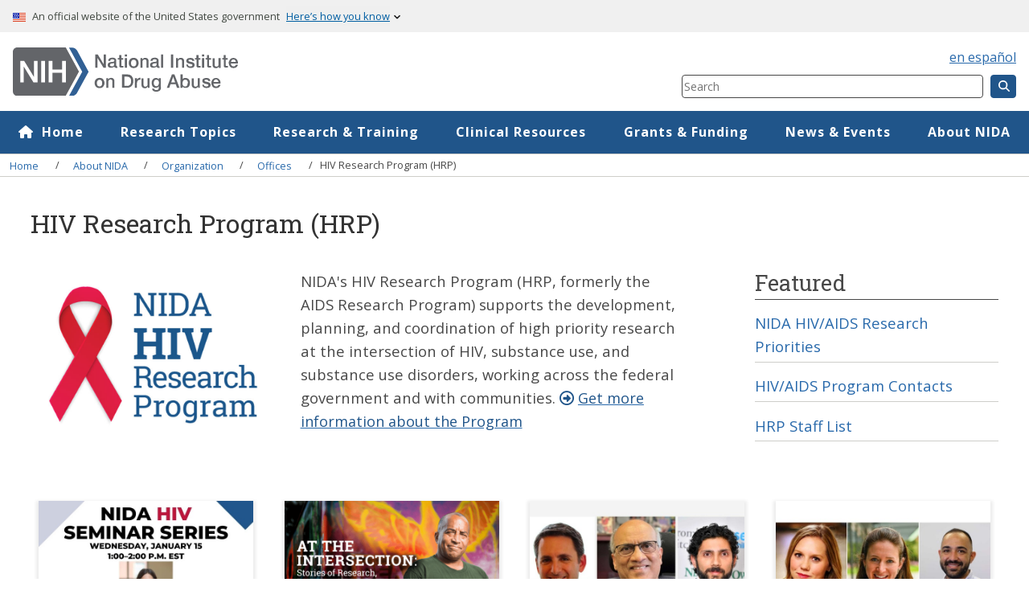

--- FILE ---
content_type: text/html; charset=UTF-8
request_url: https://nida.nih.gov/about-nida/organization/offices/hiv-research-program-hrp
body_size: 13056
content:

<!DOCTYPE html>
<html lang="en" dir="ltr" prefix="og: https://ogp.me/ns#">
  <head>
    <!-- Google Tag Manager -->
    <script>(function(w,d,s,l,i){w[l]=w[l]||[];w[l].push({'gtm.start':
    new Date().getTime(),event:'gtm.js'});var f=d.getElementsByTagName(s)[0],
    j=d.createElement(s),dl=l!='dataLayer'?'&l='+l:'';j.async=true;j.src=
    'https://www.googletagmanager.com/gtm.js?id='+i+dl;f.parentNode.insertBefore(j,f);
    })(window,document,'script','dataLayer','GTM-5B8TQK');</script>
    <!-- End Google Tag Manager -->
    <meta charset="utf-8" />
<style>body #backtotop {background: #20558A;border-color: #20558A;color: #ffffff;}body #backtotop:hover { background: #153759; border-color: #153759; }</style>
<meta name="description" content="Supports the development, planning, and coordination of research at the intersection of HIV and substance use disorders" />
<meta name="abstract" content="Supports the development, planning, and coordination of research at the intersection of HIV and substance use disorders" />
<link rel="canonical" href="https://nida.nih.gov/about-nida/organization/offices/hiv-research-program-hrp" />
<link rel="image_src" href="https://nida.nih.gov/sites/default/files/images/hrplogo2-22.jpg" />
<meta name="rights" content="Unless otherwise specified, NIDA publications and videos are available for your use and may be reproduced in their entirety without permission from NIDA. Citation of the source is appreciated, using the following language: Source: National Institute on Dr" />
<meta property="og:site_name" content="National Institute on Drug Abuse" />
<meta property="og:type" content="article" />
<meta property="og:url" content="https://nida.nih.gov/about-nida/organization/offices/hiv-research-program-hrp" />
<meta property="og:title" content="HIV Research Program (HRP) | National Institute on Drug Abuse" />
<meta property="og:description" content="Supports the development, planning, and coordination of research at the intersection of HIV and substance use disorders" />
<meta property="og:image:url" content="https://nida.nih.gov/sites/default/files/images/hrplogo2-22.jpg" />
<meta property="og:updated_time" content="2024-12-31" />
<meta property="og:see_also" content="https://nida.nih.gov/frequently-asked-questions" />
<meta property="og:locale" content="en_US" />
<meta property="article:author" content="National Institute on Drug Abuse" />
<meta property="article:publisher" content="National Institute on Drug Abuse" />
<meta property="article:tag" content="2024" />
<meta property="article:published_time" content="2024-02-14" />
<meta property="article:modified_time" content="2024-12-31" />
<meta name="twitter:card" content="summary_large_image" />
<meta name="twitter:description" content="Supports the development, planning, and coordination of research at the intersection of HIV and substance use disorders" />
<meta name="twitter:site" content="@NIDAnews" />
<meta name="twitter:title" content="HIV Research Program (HRP) | National Institute on Drug Abuse" />
<meta name="twitter:site:id" content="102234123" />
<meta name="twitter:creator" content="@NIDAnews" />
<meta name="twitter:creator:id" content="102234123" />
<meta name="twitter:image" content="https://nida.nih.gov/sites/default/files/images/hrplogo2-22.jpg" />
<meta name="Generator" content="Drupal 10 (https://www.drupal.org)" />
<meta name="MobileOptimized" content="width" />
<meta name="HandheldFriendly" content="true" />
<meta name="viewport" content="width=device-width, initial-scale=1.0" />
<script type="application/ld+json">{
    "@context": "https://schema.org",
    "@graph": [
        {
            "@type": "MedicalWebPage",
            "@id": "https://nida.nih.gov/about-nida/organization/offices/hiv-research-program-hrp",
            "name": "HIV Research Program (HRP)",
            "url": "https://nida.nih.gov/about-nida/organization/offices/hiv-research-program-hrp",
            "breadcrumb": {
                "@type": "BreadcrumbList",
                "itemListElement": [
                    {
                        "@type": "ListItem",
                        "position": 1,
                        "name": "Home",
                        "item": "https://nida.nih.gov/"
                    },
                    {
                        "@type": "ListItem",
                        "position": 2,
                        "name": "About NIDA",
                        "item": "https://nida.nih.gov/about-nida"
                    },
                    {
                        "@type": "ListItem",
                        "position": 3,
                        "name": "Organization",
                        "item": "https://nida.nih.gov/about-nida/organization"
                    },
                    {
                        "@type": "ListItem",
                        "position": 4,
                        "name": "Offices",
                        "item": "https://nida.nih.gov/about-nida/organization/offices"
                    },
                    {
                        "@type": "ListItem",
                        "position": 5,
                        "name": "HIV Research Program (HRP)",
                        "item": "https://nida.nih.gov/about-nida/organization/offices/hiv-research-program-hrp"
                    }
                ]
            },
            "datePublished": "2024-02-14",
            "description": "Supports the development, planning, and coordination of research at the intersection of HIV and substance use disorders",
            "author": {
                "@type": "GovernmentOrganization",
                "@id": "https://nida.nih.gov/about-nida",
                "name": "National Institute on Drug Abuse (NIDA)",
                "url": "https://nida.nih.gov",
                "sameAs": [
                    "https://www.facebook.com/NIDANIH/",
                    "https://www.linkedin.com/company/the-national-institute-on-drug-abuse-nida/",
                    "https://www.youtube.com/user/NIDANIH",
                    "https://www.flickr.com/photos/nida-nih/"
                ],
                "logo": {
                    "@type": "ImageObject",
                    "representativeOfPage": "False",
                    "url": "https://nida.nih.gov/themes/custom/solstice/nida_logo_color-cropped-cropped.svg"
                }
            },
            "publisher": {
                "@type": "GovernmentOrganization",
                "@id": "https://nida.nih.gov/about-nida",
                "name": "National Institute on Drug Abuse (NIDA)",
                "url": "https://nida.nih.gov",
                "sameAs": [
                    "https://www.facebook.com/NIDANIH/",
                    "https://www.linkedin.com/company/the-national-institute-on-drug-abuse-nida/",
                    "https://www.youtube.com/user/NIDANIH",
                    "https://www.flickr.com/photos/nida-nih/"
                ],
                "logo": {
                    "@type": "ImageObject",
                    "representativeOfPage": "False",
                    "url": "https://nida.nih.gov/themes/custom/solstice/nida_logo_color-cropped-cropped.svg"
                }
            },
            "inLanguage": "en"
        }
    ]
}</script>
<link rel="icon" href="/themes/custom/solstice/favicon.ico" type="image/vnd.microsoft.icon" />
<link rel="alternate" hreflang="en" href="https://nida.nih.gov/about-nida/organization/offices/hiv-research-program-hrp" />
<script>window.a2a_config=window.a2a_config||{};a2a_config.callbacks=[];a2a_config.overlays=[];a2a_config.templates={};a2a_config.icon_color = "#6e6e6e";</script>
<style>.a2a_svg {border-radius:0 !important;margin-right:.5rem;}
.addtoany_list a:hover span {opacity:1 !important;}
.a2a_button_email .a2a_svg:hover {background: #7B0A07 !important;}
.a2a_button_facebook .a2a_svg:hover {background: #3b5998 !important;}
.a2a_button_twitter .a2a_svg:hover {background: #1da1f3 !important;}</style>

    <title>HIV Research Program (HRP) | National Institute on Drug Abuse (NIDA)</title>
    <link rel="stylesheet" media="all" href="/sites/default/files/css/css_GFsGjFJc679osFVeG8jFNySspszsVPifikEnjMhYeLg.css?delta=0&amp;language=en&amp;theme=solstice&amp;include=[base64]" />
<link rel="stylesheet" media="all" href="/sites/default/files/css/css_3aajFq3XPck-j3vRNZROQqcxDqc9k4q7b9ws0bxGZA8.css?delta=1&amp;language=en&amp;theme=solstice&amp;include=[base64]" />
<link rel="stylesheet" media="all" href="//fonts.googleapis.com/css?family=Open+Sans:300,400,600,700|Roboto+Slab:100,300,400,700&amp;display=swap" />
<link rel="stylesheet" media="all" href="/sites/default/files/css/css_bfbJA3B8HIyA6qN1K2RSc2rGP2oDiIn6XVKYQx4vmP0.css?delta=3&amp;language=en&amp;theme=solstice&amp;include=[base64]" />
<link rel="stylesheet" media="print" href="/sites/default/files/css/css_pMKYFik4qIb-dYGpUmrAk2TuKunwqMB1ok8FgNZaGBE.css?delta=4&amp;language=en&amp;theme=solstice&amp;include=[base64]" />

    
    <meta name="viewport" content="width=device-width, initial-scale=1, shrink-to-fit=no">
  <link rel="apple-touch-icon" href="/themes/custom/solstice/images/apple-touch-icon.png">
  </head>
  <body class="path-node body">
    <!-- Google Tag Manager (noscript) -->
    <noscript><iframe src="https://www.googletagmanager.com/ns.html?id=GTM-5B8TQK"
    height="0" width="0" style="display:none;visibility:hidden"></iframe></noscript>
    <!-- End Google Tag Manager (noscript) -->
        <a href="#main-content" class="visually-hidden focusable">
      Skip to main content
    </a>
    
      <div class="dialog-off-canvas-main-canvas" data-off-canvas-main-canvas>
    
<div class="l-page-container">
  <div class="mobile-overlay" id="overlay" aria-hidden="true"></div>
    <section class="usa-banner clearfix" >
    <div id="block-solstice-uswdsbanner">
  
    
      <div class="usa-accordion">
    <header class="usa-banner__header">
      <div class="usa-banner__inner">
        <div class="grid-col-auto">
          <img alt="USA flag icon" aria-hidden="true" class="usa-banner__header-flag" src="/themes/custom/solstice/images/uswds/us_flag_small.png" />
        </div>
        <div class="grid-col-fill tablet:grid-col-auto" aria-hidden="true">
          <p class="usa-banner__header-text">
            An official website of the United States government
          </p>
          <p class="usa-banner__header-action">Here’s how you know</p>
        </div>
        <button type="button" class="usa-accordion__button usa-banner__button" aria-expanded="false" aria-controls="gov-banner-default-default">
          <span class="usa-banner__button-text">Here’s how you know</span>
        </button>
      </div>
    </header>
    <div class="usa-banner__content usa-accordion__content" id="gov-banner-default-default" hidden>
      <div class="grid-row grid-gap-lg">
        <div class="usa-banner__guidance tablet:grid-col-6">
          <img class="usa-banner__icon usa-media-block__img" src="/themes/custom/solstice/images/uswds/icon-dot-gov.svg" role="img" alt="government icon" aria-hidden="true"/>
          <div class="usa-media-block__body">
            <p>
              <strong>Official websites use .gov</strong><br />A
              <strong>.gov</strong> website belongs to an official government
              organization in the United States.
            </p>
          </div>
        </div>
        <div class="usa-banner__guidance tablet:grid-col-6">
          <img class="usa-banner__icon usa-media-block__img" src="/themes/custom/solstice/images/uswds/icon-https.svg" role="img" alt="lock icon" aria-hidden="true"/>
          <div class="usa-media-block__body">
            <p>
              <strong>Secure .gov websites use HTTPS</strong><br />A
              <strong>lock</strong> (
              <span class="icon-lock">
                <svg
                  xmlns="http://www.w3.org/2000/svg"
                  width="52"
                  height="64"
                  viewBox="0 0 52 64"
                  class="usa-banner__lock-image"
                  role="img"
                  aria-labelledby="banner-lock-description-default"
                  focusable="false"
                >
                  <title id="banner-lock-title-default">Lock</title>
                  <desc id="banner-lock-description-default">Locked padlock icon</desc>
                  <path
                    fill="#000000"
                    fill-rule="evenodd"
                    d="M26 0c10.493 0 19 8.507 19 19v9h3a4 4 0 0 1 4 4v28a4 4 0 0 1-4 4H4a4 4 0 0 1-4-4V32a4 4 0 0 1 4-4h3v-9C7 8.507 15.507 0 26 0zm0 8c-5.979 0-10.843 4.77-10.996 10.712L15 19v9h22v-9c0-6.075-4.925-11-11-11z"
                  />
                </svg> </span>) or <strong>https://</strong> means you’ve safely connected to the .gov website. Share sensitive information only on official, secure websites.
            </p>
          </div>
        </div>
      </div>
    </div>
  </div>

  </div>


  </section>
        
    <header role="banner" class="header">
    

<div class="row v-align-middle space-between width-100">
  <div class="header-inner col-12 col-desktop-8">
    <div id="block-solstice-branding" class="site-branding col-10">
      <div class="logo">
      <a href="/" title="NIDA Home" rel="home">
        <img src="/themes/custom/solstice/nida_logo_color-cropped-cropped.svg" alt="NIDA Home" width="282" height="37" />
      </a>
    </div>
    
    </div>

        <button role="button" aria-label="Menu" aria-haspopup="menu" aria-expanded="false" class="button button-primary button--menu hide-desktop ml-1" id="menu-btn">
      <svg xmlns="http://www.w3.org/2000/svg" viewBox="0 0 448 512" class="white-icon svg-inline">
        <path d="M16 132h416c8.837 0 16-7.163 16-16V76c0-8.837-7.163-16-16-16H16C7.163 60 0 67.163 0 76v40c0 8.837 7.163 16 16 16zm0 160h416c8.837 0 16-7.163 16-16v-40c0-8.837-7.163-16-16-16H16c-8.837 0-16 7.163-16 16v40c0 8.837 7.163 16 16 16zm0 160h416c8.837 0 16-7.163 16-16v-40c0-8.837-7.163-16-16-16H16c-8.837 0-16 7.163-16 16v40c0 8.837 7.163 16 16 16z"/>
      </svg>
    </button>
  </div>
  <div class="col-12 col-desktop-4 align-end">
  <div class="top-bar-switcher">
        <div id="block-solstice-globallanguage">
  
    
      <div><a class="" href="/es" lang="es">en español</a></div>
  </div>

  </div>
    <div id="block-sitesearchheader">
  
    
      
            <div>    <form method="get" action="/search" class="form-horizontal form-small">
      <label for="header_search" class="is-vishidden">Search Component</label>
      <input type="search" name="query" id="header_search" placeholder="Search" required oninvalid="this.setCustomValidity('Please enter at least one keyword.')" oninput="setCustomValidity('')">
<input type="hidden" name="sort" id="sort" value="_score">
      <button class="button button-primary button--small"><i title="Search" class="fas fa-search"></i></button>
    </form><!-- end search-form -->
</div>
      
  </div>

  </div>
</div>

  </header>

          <nav role="navigation" aria-labelledby="block-megamenu-menu" id="block-megamenu" class="primary-nav">
            
  <div class="visually-hidden" id="block-megamenu-menu">Mega Menu</div>
  

        

        <ul data-region="primary_menu" class="primary-nav--list row menu menu-level-0">
                  
    <li class="menu-item col primary-nav--list-item menu-item-1" >
      <a href="/" class="menu-item menu-item-1 primary-nav--link" aria-expanded="false" aria-controls="item-id--1" data-drupal-link-system-path="&lt;front&gt;">Home</a>
                                
    
  <div class="menu_link_content menu-link-contentmega-menu view-mode-default menu-dropdown secondary-nav">
              
      </div>



              </li>
                  
    <li class="menu-item menu-item--expanded col primary-nav--list-item menu-item-2" >
      <a href="/research-topics" class="menu-item menu-item--expanded menu-item-2 primary-nav--link" aria-expanded="false" aria-controls="item-id--2" data-drupal-link-system-path="node/1861">Research Topics</a>
                                
    
  <div class="menu_link_content menu-link-contentmega-menu view-mode-default menu-dropdown menu-dropdown-0 menu-type-default secondary-nav">
              
<div  class="nav-section header-content">
    
<div  class="section-header">
    
            <div><a href="/research-topics">Research Topics</a></div>
      
  </div>
    <ul class="secondary-nav--list menu menu-level-1">
        
    
    <li class="menu-item secondary-nav--list-item">
      <a href="/research-topics/addiction-science" data-drupal-link-system-path="node/341">Addiction Science</a>
                    
  
  <div class="menu_link_content menu-link-contentmega-menu view-mode-default menu-dropdown">
              
      </div>



          </li>
        
    
    <li class="menu-item secondary-nav--list-item">
      <a href="/research-topics/cannabis">Cannabis (Marijuana)</a>
                    
  
  <div class="menu_link_content menu-link-contentmega-menu view-mode-default menu-dropdown">
              
      </div>



          </li>
        
    
    <li class="menu-item secondary-nav--list-item">
      <a href="/research-topics/emerging-drug-trends" data-drupal-link-system-path="node/52514">Emerging Drug Trends</a>
                    
  
  <div class="menu_link_content menu-link-contentmega-menu view-mode-default menu-dropdown">
              
      </div>



          </li>
        
    
    <li class="menu-item secondary-nav--list-item">
      <a href="/research-topics/fentanyl" data-drupal-link-system-path="node/50578">Fentanyl</a>
                    
  
  <div class="menu_link_content menu-link-contentmega-menu view-mode-default menu-dropdown">
              
      </div>



          </li>
        
    
    <li class="menu-item secondary-nav--list-item">
      <a href="/research-topics/heroin" data-drupal-link-system-path="node/331">Heroin</a>
                    
  
  <div class="menu_link_content menu-link-contentmega-menu view-mode-default menu-dropdown">
              
      </div>



          </li>
        
    
    <li class="menu-item secondary-nav--list-item">
      <a href="/research-topics/hiv" data-drupal-link-system-path="node/49621">HIV</a>
                    
  
  <div class="menu_link_content menu-link-contentmega-menu view-mode-default menu-dropdown">
              
      </div>



          </li>
        
    
    <li class="menu-item secondary-nav--list-item">
      <a href="/research-topics/kratom" data-drupal-link-system-path="node/48990">Kratom</a>
                    
  
  <div class="menu_link_content menu-link-contentmega-menu view-mode-default menu-dropdown">
              
      </div>



          </li>
        
    
    <li class="menu-item secondary-nav--list-item">
      <a href="/research-topics/methamphetamine" data-drupal-link-system-path="node/53515">Methamphetamine</a>
                    
  
  <div class="menu_link_content menu-link-contentmega-menu view-mode-default menu-dropdown">
              
      </div>



          </li>
        
    
    <li class="menu-item secondary-nav--list-item">
      <a href="/research-topics/opioids" data-drupal-link-system-path="node/52427">Opioids</a>
                    
  
  <div class="menu_link_content menu-link-contentmega-menu view-mode-default menu-dropdown">
              
      </div>



          </li>
        
    
    <li class="menu-item secondary-nav--list-item">
      <a href="/research-topics/prevention" data-drupal-link-system-path="node/51497">Prevention</a>
                    
  
  <div class="menu_link_content menu-link-contentmega-menu view-mode-default menu-dropdown">
              
      </div>



          </li>
        
    
    <li class="menu-item secondary-nav--list-item">
      <a href="/research-topics/psychedelic-dissociative-drugs" data-drupal-link-system-path="node/50846">Psychedelic and Dissociative Drugs</a>
                    
  
  <div class="menu_link_content menu-link-contentmega-menu view-mode-default menu-dropdown">
              
      </div>



          </li>
        
    
    <li class="menu-item secondary-nav--list-item">
      <a href="/research-topics/psilocybin-magic-mushrooms" title="Psilocybin (Magic Mushrooms)" data-drupal-link-system-path="node/51885">Psilocybin (Magic Mushrooms)</a>
                    
  
  <div class="menu_link_content menu-link-contentmega-menu view-mode-default menu-dropdown">
              
      </div>



          </li>
        
    
    <li class="menu-item secondary-nav--list-item">
      <a href="/research-topics/stigma-discrimination" data-drupal-link-system-path="node/48993">Stigma and Discrimination</a>
                    
  
  <div class="menu_link_content menu-link-contentmega-menu view-mode-default menu-dropdown">
              
      </div>



          </li>
        
    
    <li class="menu-item secondary-nav--list-item">
      <a href="/research-topics/tobacconicotine-vaping" data-drupal-link-system-path="node/337">Tobacco/Nicotine and Vaping</a>
                    
  
  <div class="menu_link_content menu-link-contentmega-menu view-mode-default menu-dropdown">
              
      </div>



          </li>
        
    
    <li class="menu-item secondary-nav--list-item">
      <a href="/research-topics/treatment" data-drupal-link-system-path="node/49630">Treatment</a>
                    
  
  <div class="menu_link_content menu-link-contentmega-menu view-mode-default menu-dropdown">
              
      </div>



          </li>
      </ul>



<div  class="more-button-container">
    
            <div><a href="/research-topics">More Research Topics</a></div>
      
  </div>
  </div>
<div  class="nav-section">
    
<div  class="nav-list-block">
    
            <div>
            <div><div class="h2 font-primary text-med-2 mt-0-5">Quick Links</div><ul><li><a href="/research-topics/drugs-a-to-z" data-entity-type="node" data-entity-uuid="58b45ff0-3ede-4afd-a209-a8ddd8887c95" data-entity-substitution="canonical">Drugs A to Z</a></li><li><a href="/research-topics/parents-educators">Resources for Parents and Educators</a></li><li><a href="/research-topics/addiction-science/words-matter-preferred-language-talking-about-addiction">Words Matter: Preferred Language</a></li><li><a href="/research-topics/publications">NIDA Publications</a></li><li><a href="/research-topics/trends-statistics/infographics">Infographics</a></li><li><a href="/multimedia" data-entity-type="node" data-entity-uuid="9bf223ac-30d7-4c3e-af0a-1c0176830b48" data-entity-substitution="canonical">Multimedia</a></li></ul></div>
      </div>
      
  </div>
  </div>
      </div>



              </li>
                  
    <li class="menu-item menu-item--expanded col primary-nav--list-item menu-item-3" >
      <a href="/research" class="menu-item menu-item--expanded menu-item-3 primary-nav--link" aria-expanded="false" aria-controls="item-id--3" data-drupal-link-system-path="node/22803">Research &amp; Training</a>
                                
    
  <div class="menu_link_content menu-link-contentmega-menu view-mode-default menu-dropdown menu-dropdown-0 menu-type-default secondary-nav">
              
<div  class="nav-section header-content">
    
<div  class="section-header">
    
            <div><a href="/research">Research &amp; Training</a></div>
      
  </div>
    <ul class="secondary-nav--list menu menu-level-1">
        
    
    <li class="menu-item secondary-nav--list-item">
      <a href="/research/research-training-career-development" data-drupal-link-system-path="node/53573">Research Training &amp; Career Development</a>
                    
  
  <div class="menu_link_content menu-link-contentmega-menu view-mode-default menu-dropdown">
              
      </div>



          </li>
        
    
    <li class="menu-item secondary-nav--list-item">
      <a href="/research/nida-research-programs-activities" data-drupal-link-system-path="node/22824">NIDA Research Programs &amp; Activities</a>
                    
  
  <div class="menu_link_content menu-link-contentmega-menu view-mode-default menu-dropdown">
              
      </div>



          </li>
        
    
    <li class="menu-item secondary-nav--list-item">
      <a href="/research/clinical-research" data-drupal-link-system-path="node/22807">Clinical Research</a>
                    
  
  <div class="menu_link_content menu-link-contentmega-menu view-mode-default menu-dropdown">
              
      </div>



          </li>
        
    
    <li class="menu-item secondary-nav--list-item">
      <a href="/research/nih-policies-guidance" data-drupal-link-system-path="node/22810">NIH Policies &amp; Guidance</a>
                    
  
  <div class="menu_link_content menu-link-contentmega-menu view-mode-default menu-dropdown">
              
      </div>



          </li>
        
    
    <li class="menu-item secondary-nav--list-item">
      <a href="/research/research-data-measures-resources" data-drupal-link-system-path="node/22825">Research Data, Measures, &amp; Resources</a>
                    
  
  <div class="menu_link_content menu-link-contentmega-menu view-mode-default menu-dropdown">
              
      </div>



          </li>
        
    
    <li class="menu-item secondary-nav--list-item">
      <a href="/research/resources-grants-contracts" data-drupal-link-system-path="node/22809">Resources for Grants &amp; Contracts</a>
                    
  
  <div class="menu_link_content menu-link-contentmega-menu view-mode-default menu-dropdown">
              
      </div>



          </li>
      </ul>



  </div>
<div  class="nav-section">
    
<div  class="nav-list-block">
    
            <div>
            <div><div class="h2 font-primary text-med-2 mt-0-5">Quick Links</div>

<ul>
	<li><a href="/drug-topics/opioids/nidas-role-in-nih-heal-initiative">HEAL Initiative</a></li>
	<li><a href="/research/research-data-measures-resources/nida-drug-supply-program">NIDA Drug Supply Program</a></li>
	<li><a href="/research/nih-policies-guidance/clinical-trials-stewardship">Clinical Trials Stewardship</a></li>
	<li><a href="/research/research-training-career-development/training-career-development-fellowships-grants">Fellowships &amp; Grants</a></li>
	<li><a data-entity-substitution="canonical" data-entity-type="node" data-entity-uuid="09aee0c9-6892-4300-ae47-2065268bbb6c" href="/international">International Program</a></li>
</ul></div>
      </div>
      
  </div>
  </div>
      </div>



              </li>
                  
    <li class="menu-item menu-item--expanded col primary-nav--list-item menu-item-4" >
      <a href="/nidamed-medical-health-professionals" class="menu-item menu-item--expanded menu-item-4 primary-nav--link" aria-expanded="false" aria-controls="item-id--4" data-drupal-link-system-path="node/22863">Clinical Resources</a>
                                
    
  <div class="menu_link_content menu-link-contentmega-menu view-mode-default menu-dropdown menu-dropdown-0 menu-type-default secondary-nav">
              
<div  class="nav-section header-content">
    
<div  class="section-header">
    
            <div><a href="/nidamed-medical-health-professionals">NIDAMED: Clinical Resources</a></div>
      
  </div>
    <ul class="secondary-nav--list menu menu-level-1">
        
    
    <li class="menu-item secondary-nav--list-item">
      <a href="/nidamed-medical-health-professionals/resources-for-your-professional-discipline-specialty" data-drupal-link-system-path="node/22769">For Your Discipline</a>
                    
  
  <div class="menu_link_content menu-link-contentmega-menu view-mode-default menu-dropdown">
              
      </div>



          </li>
        
    
    <li class="menu-item secondary-nav--list-item">
      <a href="/nidamed-medical-health-professionals/health-professions-education" data-drupal-link-system-path="node/22723">Health Professions Education</a>
                    
  
  <div class="menu_link_content menu-link-contentmega-menu view-mode-default menu-dropdown">
              
      </div>



          </li>
        
    
    <li class="menu-item secondary-nav--list-item">
      <a href="/nidamed-medical-health-professionals/vaping-marijuana-other-drugs" data-drupal-link-system-path="node/22726">Marijuana and Other Drugs</a>
                    
  
  <div class="menu_link_content menu-link-contentmega-menu view-mode-default menu-dropdown">
              
      </div>



          </li>
        
    
    <li class="menu-item secondary-nav--list-item">
      <a href="/nidamed-medical-health-professionals/opioids-pain-management" data-drupal-link-system-path="node/22725">Opioid Crisis and Pain Management</a>
                    
  
  <div class="menu_link_content menu-link-contentmega-menu view-mode-default menu-dropdown">
              
      </div>



          </li>
        
    
    <li class="menu-item secondary-nav--list-item">
      <a href="/nidamed-medical-health-professionals/screening-tools-prevention" data-drupal-link-system-path="node/22727">Screening Tools &amp; Prevention</a>
                    
  
  <div class="menu_link_content menu-link-contentmega-menu view-mode-default menu-dropdown">
              
      </div>



          </li>
        
    
    <li class="menu-item secondary-nav--list-item">
      <a href="/nidamed-medical-health-professionals/treatment-resources" data-drupal-link-system-path="node/22768">Treatment</a>
                    
  
  <div class="menu_link_content menu-link-contentmega-menu view-mode-default menu-dropdown">
              
      </div>



          </li>
      </ul>



  </div>
<div  class="nav-section">
    
<div  class="nav-list-block">
    
            <div>
            <div><div class="h2 font-primary text-med-2 mt-0-5">Quick Links</div><ul><li><a href="/nidamed-medical-health-professionals/screening-tools-resources/chart-screening-tools" data-entity-type="node" data-entity-uuid="0a7e9511-2db1-4cf1-bb9d-bc35684904d6" data-entity-substitution="canonical">Screening and Assessment Tools Chart</a></li><li><a href="/nidamed-medical-health-professionals/health-professions-education/words-matter-terms-to-use-avoid-when-talking-about-addiction" data-entity-type="node" data-entity-uuid="550685bd-7757-4249-8f65-def5bd1b7027" data-entity-substitution="canonical">Words Matter - Terms to Use and Avoid When Talking About Addiction</a></li></ul></div>
      </div>
      
  </div>
  </div>
      </div>



              </li>
                  
    <li class="menu-item menu-item--expanded col primary-nav--list-item menu-item-5" >
      <a href="/funding" class="menu-item menu-item--expanded menu-item-5 primary-nav--link" aria-expanded="false" aria-controls="item-id--5" data-drupal-link-system-path="node/22854">Grants &amp; Funding</a>
                                
    
  <div class="menu_link_content menu-link-contentmega-menu view-mode-default menu-dropdown menu-dropdown-0 menu-type-default secondary-nav">
              
<div  class="nav-section header-content">
    
<div  class="section-header">
    
            <div><a href="/funding">Grants &amp; Funding</a></div>
      
  </div>
    <ul class="secondary-nav--list menu menu-level-1">
        
    
    <li class="menu-item secondary-nav--list-item">
      <a href="/funding/nida-funding-opportunities" data-drupal-link-system-path="node/22851">NIDA Funding Opportunities</a>
                    
  
  <div class="menu_link_content menu-link-contentmega-menu view-mode-default menu-dropdown">
              
      </div>



          </li>
        
    
    <li class="menu-item secondary-nav--list-item">
      <a href="/funding/small-business-innovation-research-sbir-technology-transfer-sttr-programs" title="Small Business Innovation Research (SBIR) and Technology Transfer (STTR) Programs" data-drupal-link-system-path="node/47954">Small Business Innovation Research (SBIR) and Technology Transfer (STTR) Programs</a>
                    
  
  <div class="menu_link_content menu-link-contentmega-menu view-mode-default menu-dropdown">
              
      </div>



          </li>
        
    
    <li class="menu-item secondary-nav--list-item">
      <a href="/funding/trans-nih-funding-opportunities" data-drupal-link-system-path="node/22852">Trans-NIH Funding Opportunities</a>
                    
  
  <div class="menu_link_content menu-link-contentmega-menu view-mode-default menu-dropdown">
              
      </div>



          </li>
        
    
    <li class="menu-item secondary-nav--list-item">
      <a href="/funding/nida-office-acquisitions-contracting" title="NIDA Office of Acquisitions Contracting" data-drupal-link-system-path="node/1443">NIDA Office of Acquisitions Contracting</a>
                    
  
  <div class="menu_link_content menu-link-contentmega-menu view-mode-default menu-dropdown">
              
      </div>



          </li>
        
    
    <li class="menu-item secondary-nav--list-item">
      <a href="/research/research-data-measures-resources/technology-transfer" title="Technology Transfer" data-drupal-link-system-path="node/1451">Technology Transfer</a>
                    
  
  <div class="menu_link_content menu-link-contentmega-menu view-mode-default menu-dropdown">
              
      </div>



          </li>
      </ul>



  </div>
<div  class="nav-section">
    
<div  class="nav-list-block">
    
            <div>
            <div><div class="h2 font-primary text-med-2 mt-0-5">Quick Links</div>

<ul>
	<li><a href="/research/resources-grants-contracts/peer-review">Peer Review</a></li>
	<li><a href="/research/resources-grants-contracts/grant-contract-application-process/forms">Grant Application Forms</a></li>
	<li><a href="/research/resources-grants-contracts/grant-contract-application-process">Grants &amp; Contract Application Process</a></li>
	<li><a href="/funding-app?sort=rel_date:desc&amp;document_types=NOSI&amp;issuing_institution=NIDA%20Primary">NIDA Notice of Special Interest (NOSI)</a></li>
</ul></div>
      </div>
      
  </div>
  </div>
      </div>



              </li>
                  
    <li class="menu-item menu-item--expanded col primary-nav--list-item menu-item-6" >
      <a href="/news-events" class="menu-item menu-item--expanded menu-item-6 primary-nav--link" aria-expanded="false" aria-controls="item-id--6" data-drupal-link-system-path="node/1860">News &amp; Events</a>
                                
    
  <div class="menu_link_content menu-link-contentmega-menu view-mode-default menu-dropdown menu-dropdown-0 menu-type-default secondary-nav">
              
<div  class="nav-section header-content">
    
<div  class="section-header">
    
            <div><a href="/news-events">News</a></div>
      
  </div>
    <ul class="secondary-nav--list menu menu-level-1">
        
    
    <li class="menu-item secondary-nav--list-item">
      <a href="/news-events/news-releases" data-drupal-link-system-path="news-events/news-releases">News Releases</a>
                    
  
  <div class="menu_link_content menu-link-contentmega-menu view-mode-default menu-dropdown">
              
      </div>



          </li>
        
    
    <li class="menu-item secondary-nav--list-item">
      <a href="/about-nida/noras-blog" data-drupal-link-system-path="node/36652">Nora&#039;s Blog</a>
                    
  
  <div class="menu_link_content menu-link-contentmega-menu view-mode-default menu-dropdown">
              
      </div>



          </li>
        
    
    <li class="menu-item secondary-nav--list-item">
      <a href="/news-events/meetings-events" title="Meeting and Events" data-drupal-link-system-path="node/37562">Meetings &amp; Events</a>
                    
  
  <div class="menu_link_content menu-link-contentmega-menu view-mode-default menu-dropdown">
              
      </div>



          </li>
        
    
    <li class="menu-item secondary-nav--list-item">
      <a href="/news-events/nida-asks" data-drupal-link-system-path="node/51529">NIDA Asks</a>
                    
  
  <div class="menu_link_content menu-link-contentmega-menu view-mode-default menu-dropdown">
              
      </div>



          </li>
      </ul>



  </div>
<div  class="nav-section">
    
<div  class="nav-list-block">
    
            <div>
            <div><div class="h2 font-primary text-med-2 mt-0-5">Quick Links</div><ul><li><a href="https://www.hhs.gov/request-for-comment-form/index.html?Agency=NIH" data-entity-type="external" target="_blank" title="Original URL:
https://www.hhs.gov/request-for-comment-form/index.html?Agency=NIH

Click to follow link.">NIH Office of Communications</a></li></ul></div>
      </div>
      
  </div>
  </div>
      </div>



              </li>
                  
    <li class="menu-item menu-item--expanded col primary-nav--list-item menu-item-7" >
      <a href="/about-nida" class="menu-item menu-item--expanded menu-item-7 primary-nav--link" aria-expanded="false" aria-controls="item-id--7" data-drupal-link-system-path="node/2389">About NIDA</a>
                                
    
  <div class="menu_link_content menu-link-contentmega-menu view-mode-default menu-dropdown menu-dropdown-0 menu-type-default secondary-nav">
              
<div  class="nav-section header-content">
    
<div  class="section-header">
    
            <div><a href="/about-nida">About NIDA</a></div>
      
  </div>
    <ul class="secondary-nav--list menu menu-level-1">
        
    
    <li class="menu-item secondary-nav--list-item">
      <a href="/about-nida/advisory-boards-groups" data-drupal-link-system-path="node/3422">Advisory Boards and Review Groups</a>
                    
  
  <div class="menu_link_content menu-link-contentmega-menu view-mode-default menu-dropdown">
              
      </div>



          </li>
        
    
    <li class="menu-item secondary-nav--list-item">
      <a href="/about-nida/directors-page" data-drupal-link-system-path="node/2340">Director&#039;s Page</a>
                    
  
  <div class="menu_link_content menu-link-contentmega-menu view-mode-default menu-dropdown">
              
      </div>



          </li>
        
    
    <li class="menu-item secondary-nav--list-item">
      <a href="/about-nida/legislative-activities" data-drupal-link-system-path="node/2390">Legislative Activities</a>
                    
  
  <div class="menu_link_content menu-link-contentmega-menu view-mode-default menu-dropdown">
              
      </div>



          </li>
        
    
    <li class="menu-item secondary-nav--list-item">
      <a href="/about-nida/organization" data-drupal-link-system-path="node/3228">Organization</a>
                    
  
  <div class="menu_link_content menu-link-contentmega-menu view-mode-default menu-dropdown">
              
      </div>



          </li>
        
    
    <li class="menu-item secondary-nav--list-item">
      <a href="/about-nida/working-nida" data-drupal-link-system-path="node/36660">Working at NIDA</a>
                    
  
  <div class="menu_link_content menu-link-contentmega-menu view-mode-default menu-dropdown">
              
      </div>



          </li>
      </ul>



  </div>
<div  class="nav-section">
    
<div  class="nav-list-block">
    
            <div>
            <div><div class="h2 font-primary text-med-2 mt-0-5">Quick Links</div><ul><li><a href="/about-nida/legislative-activities/budget-information">FY Budget Information</a></li><li><a href="/about-nida/organization/cctn/clinical-trials-network-ctn">Clinical Trials Network</a></li><li><a href="/about-nida/frequently-asked-questions">Frequently Asked Questions</a></li><li><a href="/about-nida/contact-us">Contact Us</a></li></ul></div>
      </div>
      
  </div>
  </div>
      </div>



              </li>
      </ul>



  </nav>


  
        <div class="breadcrumb">
        <div>
    <div id="block-solstice-breadcrumbs">
  
    
        <nav role="navigation" aria-labelledby="system-breadcrumb">
    <div id="system-breadcrumb" class="visually-hidden">Breadcrumb</div>
    <ol class="breadcrumb-list no-bullets">
          <li class="breadcrumb-list-item">
                  <a href="/">Home</a>
              </li>
          <li class="breadcrumb-list-item">
                  <a href="/about-nida">About NIDA</a>
              </li>
          <li class="breadcrumb-list-item">
                  <a href="/about-nida/organization">Organization</a>
              </li>
          <li class="breadcrumb-list-item">
                  <a href="/about-nida/organization/offices">Offices</a>
              </li>
          <li class="breadcrumb-list-item">
                  HIV Research Program (HRP)
              </li>
        </ol>
  </nav>

  </div>
<div data-drupal-messages-fallback class="hidden"></div>

  </div>

    </div>
  
  <div class="content">
    <div class="content-inner">

      
      <main role="main" class="main inner">
        <a id="main-content" tabindex="-1"></a>
                          <div class="above-content relative">
              <div>
    <div id="block-nidapagetitle">
  
    
        <h1 class="h1 l-inner-b">
    
<span>HIV Research Program (HRP)</span>

</h1>
  </div>




  </div>

          </div>
        
        <div class="main-wrapper">
          
          <div class="layout-center-content ">
            
  <div>
    <div class="content-river">
      <div id="block-nida-vic-adaptive-system-main">
  
    
      
<article data-history-node-id="22898">
  <div>

              <div class="row-no-wrap-d space-between pb-2-4 basic">
        <div class="col-12 col-desktop-8">
                    
<article data-history-node-id="22898">


  <div class="media-item row media-item-large">
        <div class="media-item-image media-item-image--large col-5 hide-mobile">
              
            <div><div class="default">
  
  
  <div>
    <div class="visually-hidden">Image</div>
              <div>  <img loading="lazy" src="/sites/default/files/images/hrplogo2-22.jpg" width="800" height="553" alt="NIDA HIV research program" />

</div>
          </div>

</div>
</div>
      
          </div>
    
    <div class="media-item-content col-tablet-7">
      

      
            <div class="media-item-blurb">
        
            <div><p>NIDA's HIV Research Program (HRP, formerly the AIDS Research Program) supports the development, planning, and coordination of high priority research at the intersection of HIV, substance use, and substance use disorders, working across the federal government and with communities. <a href="/about-nida/organization/offices/aids-research-program-arp/about-aids-research-program"><span class="text-button-embed">Get more information about the Program</span></a></p></div>
      

              </div>
      
      <div class="pt-0-6">
        
       </div>

    </div>
  </div>

</article>
        </div>

                          <div class="col-12 col-desktop-3 r-ml-6">
            <div data-history-node-id="22898" class="link-list-block">
                            <h2 class="h2 link-list-heading">
                Featured
              </h2>
              
                            
<ul class="link-list no-bullets">
      <li class="link-list-item">
      <a href="/about-nida/organization/offices/hiv-research-program-hrp/about-hiv-research-program" class="link-list-link"> NIDA HIV/AIDS Research Priorities</a>
    </li>
      <li class="link-list-item">
      <a href="/about-nida/organization/offices/hiv-research-program-hrp/hivaids-program-contacts" class="link-list-link"> HIV/AIDS Program Contacts</a>
    </li>
      <li class="link-list-item">
      <a href="/about-nida/organization/offices/hiv-research-program-hrp/hrp-staff-listing" class="link-list-link"> HRP Staff List</a>
    </li>
  </ul>
            </div>
          </div>
              </div>
    
        
      <div>
              <div>

  

      <div class="paragraph paragraph--type--featured-cards-row-of-4- paragraph--view-mode--default l-section">
    <div class="l-inner-b card-grid">
            
            

  <div class="row grid-4-up">
          <div class="grid-item">
<article data-history-node-id="53549" class="block-card height-100">
    <div>
    
    
      <a href="/news-events/meetings-events/2025/01/nida-hiv-seminar-series-hiv-effects-in-brain-when-how-where-featuring-serena-spudich-md-ma" rel="bookmark">
            <div><div class="featured-card">
  
  
  <div>
    <div class="visually-hidden">Image</div>
              <div>  <img loading="lazy" src="/sites/default/files/styles/featured_card/public/images/january-2025-web-graphic-on-the-january-seminar_01082025.jpg?h=10d202d3&amp;itok=7_fTl6Nv" width="600" height="400" alt="HIV Webinar Series with Dr. Serena Spudich " />


</div>
          </div>

</div>
</div>
      </a>
      <div class="block-card--inset">
        
  
          <div class="tags tag-calendar"><a href="/news-events/meetings-events">Meeting/Event</a></div>

        

        <div class="block-card-text">
          <h3 class="card-heading">
                                        <a href="/news-events/meetings-events/2025/01/nida-hiv-seminar-series-hiv-effects-in-brain-when-how-where-featuring-serena-spudich-md-ma" rel="bookmark">NIDA HIV Seminar Series - HIV Effects in the Brain – When, How and Where?  Featuring Serena Spudich, M.D., M.A...</a>
                      </h3>

                              <span class="no-ext">
            <a href="/news-events/meetings-events/2025/01/nida-hiv-seminar-series-hiv-effects-in-brain-when-how-where-featuring-serena-spudich-md-ma" rel="bookmark noopener noreferrer" >
              <p class="text-small text-600 card-description">
                  Watch the NIDA HIV Research Program (HRP) webinar.


              </p>
            </a>
          </span>
                  </div>
      </div>
    </div>
</article></div>
          <div class="grid-item">
<article data-history-node-id="4729" class="block-card height-100">
    <div>
    
    
      <a href="/multimedia/at-the-intersection-videos" rel="bookmark">
            <div><div class="featured-card">
  
  
  <div>
    <div class="visually-hidden">Image</div>
              <div>  <img loading="lazy" src="/sites/default/files/styles/featured_card/public/images/ati_hero.no_logo.optimized.png?h=e46c994f&amp;itok=zZDYonXf" width="600" height="400" alt="Portrait of Arrow with text, At the Intersection." />


</div>
          </div>

</div>
</div>
      </a>
      <div class="block-card--inset">
        
  
          <div class="tags tag-video"><a href="/news-events/nida-tv">Video</a></div>

        

        <div class="block-card-text">
          <h3 class="card-heading">
                                        <a href="/multimedia/at-the-intersection-videos" rel="bookmark">
<span>At the Intersection: HIV &amp; Substance Use Research</span>
</a>
                      </h3>

                              <span class="no-ext">
            <a href="/multimedia/at-the-intersection-videos" rel="bookmark noopener noreferrer" >
              <p class="text-small text-600 card-description">
                  Hear the latest approaches in treatment and care from experts in the fields of HIV and SUD in this NIDA video series


              </p>
            </a>
          </span>
                  </div>
      </div>
    </div>
</article></div>
          <div class="grid-item">
<article data-history-node-id="4258" class="block-card height-100">
    <div>
    
    
      <a href="/about-nida/organization/offices/hiv-research-program-hrp/avant-garde-award-hivaids-research" rel="bookmark">
            <div><div class="featured-card">
  
  
  <div>
    <div class="visually-hidden">Image</div>
              <div>  <img loading="lazy" src="/sites/default/files/styles/featured_card/public/images/avantegardewinners2024.jpg?h=e9064482&amp;itok=9ExxNkvN" width="600" height="400" alt="Avante-Garde Awardees 2024" />


</div>
          </div>

</div>
</div>
      </a>
      <div class="block-card--inset">
        
  
          <div class="tags tag-featured"><a href="#">Featured</a></div>

        

        <div class="block-card-text">
          <h3 class="card-heading">
                                        <a href="/about-nida/organization/offices/hiv-research-program-hrp/avant-garde-award-hivaids-research" rel="bookmark">
<span>Avant-Garde Award Program for HIV and Substance Use Disorder Research</span>
</a>
                      </h3>

                              <span class="no-ext">
            <a href="/about-nida/organization/offices/hiv-research-program-hrp/avant-garde-award-hivaids-research" rel="bookmark noopener noreferrer" >
              <p class="text-small text-600 card-description">
                  Supports individual scientists of exceptional creativity at all career levels who propose high-impact research


              </p>
            </a>
          </span>
                  </div>
      </div>
    </div>
</article></div>
          <div class="grid-item">
<article data-history-node-id="22917" class="block-card height-100">
    <div>
    
    
      <a href="/about-nida/organization/offices/hiv-research-program-hrp/avenir-awards-hivaids-research" rel="bookmark">
            <div><div class="featured-card">
  
  
  <div>
    <div class="visually-hidden">Image</div>
              <div>  <img loading="lazy" src="/sites/default/files/styles/featured_card/public/images/Avenir_2025_winners_comp.jpg?h=10d202d3&amp;itok=J-86MZbW" width="600" height="400" alt="Composite image of the three 2025 Avenir winners" />


</div>
          </div>

</div>
</div>
      </a>
      <div class="block-card--inset">
        
  
          <div class="tags tag-featured"><a href="#">Featured</a></div>

        

        <div class="block-card-text">
          <h3 class="card-heading">
                                        <a href="/about-nida/organization/offices/hiv-research-program-hrp/avenir-awards-hivaids-research" rel="bookmark">
<span>Avenir Awards for HIV Research</span>
</a>
                      </h3>

                              <span class="no-ext">
            <a href="/about-nida/organization/offices/hiv-research-program-hrp/avenir-awards-hivaids-research" rel="bookmark noopener noreferrer" >
              <p class="text-small text-600 card-description">
                  NIDA’s Avenir Awards provide grants to early stage investigators who propose highly innovative studies.


              </p>
            </a>
          </span>
                  </div>
      </div>
    </div>
</article></div>
      </div>



    </div>
  </div>

  </div>
              <div>

  

        <div class="paragraph paragraph--type--featured-cards-row-of-3- paragraph--view-mode--default full-width-wrapper l-section l-section--subtle mb-2-4">
    <div class="card-grid full-width-contents l-inner">
              <h2 class="h2 card-grid-title">
  Program Links
</h2>                        
  <div class="row grid-3-up">
          <div class="grid-item">
<article data-history-node-id="37786" class="block-card height-100">
    <div>
    
    
      <a href="/about-nida/organization/offices/hiv-research-program-hrp/about-hiv-research-program" rel="bookmark">
            <div><div class="featured-card">
  
  
  <div>
    <div class="visually-hidden">Image</div>
              <div>  <img loading="lazy" src="/sites/default/files/styles/featured_card/public/2020-05/HIV-AIDS-rr-promo.jpg?itok=qMPtrtvD" width="600" height="400" alt="Image of HIV" />


</div>
          </div>

</div>
</div>
      </a>
      <div class="block-card--inset">
        
        <div class="block-card-text">
          <h3 class="card-heading">
                                        <a href="/about-nida/organization/offices/hiv-research-program-hrp/about-hiv-research-program" rel="bookmark">
<span>About the HIV Research Program</span>
</a>
                      </h3>

                              <span class="no-ext">
            <a href="/about-nida/organization/offices/hiv-research-program-hrp/about-hiv-research-program" rel="bookmark noopener noreferrer" >
              <p class="text-small text-600 card-description">
                  About the HRP - Mission, Research Priorities, Funding Priorities, Training Opportunities, Staff Lists


              </p>
            </a>
          </span>
                  </div>
      </div>
    </div>
</article></div>
          <div class="grid-item">
<article data-history-node-id="3336" class="block-card height-100">
    <div>
    
    
      <a href="/about-nida/organization/offices/hiv-research-program-hrp/related-funding-opportunities" rel="bookmark">
            <div><div class="featured-card">
  
  
  <div>
    <div class="visually-hidden">Image</div>
              <div>  <img loading="lazy" src="/sites/default/files/styles/featured_card/public/funding-nida-banner.jpg?itok=WSf6BwD_" width="600" height="400" alt="An image of bar graphs and charts." />


</div>
          </div>

</div>
</div>
      </a>
      <div class="block-card--inset">
        
        <div class="block-card-text">
          <h3 class="card-heading">
                                        <a href="/about-nida/organization/offices/hiv-research-program-hrp/related-funding-opportunities" rel="bookmark">
<span>HIV/AIDS Funding Opportunities</span>
</a>
                      </h3>

                              <span class="no-ext">
            <a href="/about-nida/organization/offices/hiv-research-program-hrp/related-funding-opportunities" rel="bookmark noopener noreferrer" >
              <p class="text-small text-600 card-description">
                  Funding opportunities related to the HIV Research Program


              </p>
            </a>
          </span>
                  </div>
      </div>
    </div>
</article></div>
          <div class="grid-item">
<article data-history-node-id="37787" class="block-card height-100">
    <div>
    
    
      <a href="/about-nida/organization/offices/hiv-research-program-hrp/hrp-research-awards" rel="bookmark">
            <div><div class="featured-card">
  
  
  <div>
    <div class="visually-hidden">Image</div>
              <div>  <img loading="lazy" src="/sites/default/files/styles/featured_card/public/images/hivresearchawards2.jpg?h=827069f2&amp;itok=LFguMctO" width="600" height="400" alt="HIV research awards" />


</div>
          </div>

</div>
</div>
      </a>
      <div class="block-card--inset">
        
        <div class="block-card-text">
          <h3 class="card-heading">
                                        <a href="/about-nida/organization/offices/hiv-research-program-hrp/hrp-research-awards" rel="bookmark">
<span>Guidance for Potential Applicants of NIDA HIV Avant-Garde (DP1) and Avenir (DP2) Programs</span>
</a>
                      </h3>

                              <span class="no-ext">
            <a href="/about-nida/organization/offices/hiv-research-program-hrp/hrp-research-awards" rel="bookmark noopener noreferrer" >
              <p class="text-small text-600 card-description">
                  Learn more about the HIV Avant-Garde or Avenir Awards and find tips to improve your application.


              </p>
            </a>
          </span>
                  </div>
      </div>
    </div>
</article></div>
          <div class="grid-item">
<article data-history-node-id="3291" class="block-card height-100">
    <div>
    
    
      <a href="/about-nida/organization/offices/hiv-research-program-hrp/upcoming-meetings-interest" rel="bookmark">
            <div><div class="featured-card">
  
  
  <div>
    <div class="visually-hidden">Image</div>
              <div>  <img loading="lazy" src="/sites/default/files/styles/featured_card/public/2020-04/about-councils.jpg?itok=awXxII1C" width="600" height="400" alt="councils image" />


</div>
          </div>

</div>
</div>
      </a>
      <div class="block-card--inset">
        
        <div class="block-card-text">
          <h3 class="card-heading">
                                        <a href="/about-nida/organization/offices/hiv-research-program-hrp/upcoming-meetings-interest" rel="bookmark">
<span>HRP Meetings of Interest</span>
</a>
                      </h3>

                              <span class="no-ext">
            <a href="/about-nida/organization/offices/hiv-research-program-hrp/upcoming-meetings-interest" rel="bookmark noopener noreferrer" >
              <p class="text-small text-600 card-description">
                  Meetings of interest to the HIV/AIDS research community


              </p>
            </a>
          </span>
                  </div>
      </div>
    </div>
</article></div>
          <div class="grid-item">
<article data-history-node-id="41377" class="block-card height-100">
    <div>
    
    
      <a href="/about-nida/organization/offices/hiv-research-program-hrp/messages-nida-hrp-team" rel="bookmark">
            <div><div class="featured-card">
  
  
  <div>
    <div class="visually-hidden">Image</div>
              <div>  <img loading="lazy" src="/sites/default/files/styles/featured_card/public/images/HRPstaff.jpg?itok=R8shnFsQ" width="600" height="400" alt="HRP Staff" />


</div>
          </div>

</div>
</div>
      </a>
      <div class="block-card--inset">
        
        <div class="block-card-text">
          <h3 class="card-heading">
                                        <a href="/about-nida/organization/offices/hiv-research-program-hrp/messages-nida-hrp-team" rel="bookmark">
<span>Messages from the NIDA HRP Team</span>
</a>
                      </h3>

                              <span class="no-ext">
            <a href="/about-nida/organization/offices/hiv-research-program-hrp/messages-nida-hrp-team" rel="bookmark noopener noreferrer" >
              <p class="text-small text-600 card-description">
                  Messages from the HRP scientific leadership team on interesting new findings in the field and funding opportunities.


              </p>
            </a>
          </span>
                  </div>
      </div>
    </div>
</article></div>
      </div>

    </div>
  </div>
  </div>
          </div>
  

  </div>
</article>

  </div>

    </div>
  </div>

          </div>

                  </div>
      </main>

    </div>   </div>  
   
      <footer role="contentinfo" class="footer l-section l-section--dark">
      
  <div class="l-inner row no-margin">
    <nav role="navigation" aria-labelledby="block-solstice-footer-menu" id="block-solstice-footer" class="col-12 col-desktop-6">
            
  <div class="visually-hidden" id="block-solstice-footer-menu">Footer menu</div>
  

        
              <ul class="footer-links">
              <li>
              <a href="/" class="link" data-drupal-link-system-path="&lt;front&gt;">NIDA Home</a>
              </li>
          <li>
              <a href="/research-topics" class="link" data-drupal-link-system-path="node/1861">Research Topics</a>
              </li>
          <li>
              <a href="/research" class="link" data-drupal-link-system-path="node/22803">Research &amp; Training</a>
              </li>
          <li>
              <a href="/nidamed-medical-health-professionals" class="link" data-drupal-link-system-path="node/22863">NIDAMED: Clinical Resources</a>
              </li>
          <li>
              <a href="/funding" class="link" data-drupal-link-system-path="node/22854">Grants &amp; Funding</a>
              </li>
          <li>
              <a href="/news-events" class="link" data-drupal-link-system-path="node/1860">News</a>
              </li>
          <li>
              <a href="/about-nida" class="link" data-drupal-link-system-path="node/2389">About NIDA</a>
              </li>
          <li>
              <a href="/accessibility-section-508-information" class="link" data-drupal-link-system-path="node/2753">Accessibility and Section 508 Information</a>
              </li>
          <li>
              <a href="/privacy-notice" title="Privacy Notice" class="link" data-drupal-link-system-path="node/2754">Privacy Notice</a>
              </li>
          <li>
              <a href="https://www.hhs.gov/vulnerability-disclosure-policy/index.html" class="link">Vulnerability Disclosure (HHS)</a>
              </li>
          <li>
              <a href="/freedom-information-act-foia" title="Freedom of Information Act (FOIA)" class="link" data-drupal-link-system-path="node/22972">Freedom of Information Act (FOIA)</a>
              </li>
          <li>
              <a href="/about-nida/working-nida" title="Working at NIDA" class="link" data-drupal-link-system-path="node/36660">Working at NIDA</a>
              </li>
          <li>
              <a href="/about-nida/frequently-asked-questions" title="Frequently Asked Questions" class="link" data-drupal-link-system-path="node/2777">Frequently Asked Questions</a>
              </li>
          <li>
              <a href="/about-nida/contact-us" title="Contact Us" class="link" data-drupal-link-system-path="node/378">Contact Us</a>
              </li>
          <li>
              <a href="/about-nida/sitemap" class="link" data-drupal-link-system-path="node/48387">Sitemap</a>
              </li>
        </ul>
  


  </nav>
<div class="col-12 col-desktop-3 footer__subscribe">
<p class="footer-links"><a href="https://nida.nih.gov/subscribe-to-email-updates" class="link">Subscribe to Email Updates</a></p>
<!-- /Gov delivery signup, NEW -->
</div>
<div id="block-othernidasites" class="col-12 col-desktop-3">
  <div class="other-footer-links">
    
        
          
            <div><h3 class="text-accent">Other NIDA Sites</h3>

<ul class="footer-links">
	<li><a href="https://researchstudies.nida.nih.gov/">NIDA Research Studies in Baltimore</a></li>
	<li><a href="https://irp.nida.nih.gov/">Intramural Research Program</a></li>
	<li><a href="https://insite.nida.nih.gov/">Employee Intranet - Staff Only, Requires VPN</a></li>
</ul>
<h4 class="text-accent mb-0">Follow Us</h4>
<div class="social-media-white row space-between">
  <a href="https://nida.nih.gov/about-nida/contact-us" class="social-media-email" aria-label="Contact NIDA"><i class="far fa-envelope" title="Envelope" role="img" aria-hidden="true"></i></a>
  <a href="https://twitter.com/NIDAnews" class="social-media-twitter" aria-label="Follow us on Twitter"><i class="fab fa-x-twitter" title="Twitter" role="img" aria-hidden="true"></i></a>
  <a href="https://www.facebook.com/NIDANIH" class="social-media-facebook" aria-label="Follow us on Facebook"><i class="fab fa-facebook-f" title="Facebook" role="img" aria-hidden="true"></i></a>
  <a href="https://www.linkedin.com/company/the-national-institute-on-drug-abuse-nida" class="social-media-linkedin" aria-label="Follow us on LinkedIn"><i class="fab fa-linkedin-in" title="LinkedIn" role="img" aria-hidden="true"></i></a>
  <a href="https://www.youtube.com/user/NIDANIH" class="social-media-youtube" aria-label="Follow us on YouTube"><i class="fab fa-youtube" title="YouTube" role="img" aria-hidden="true"></i></a>
  <a href="https://www.flickr.com/photos/nida-nih/albums" class="social-media-flickr " aria-label="Follow us on Flickr"><i class="fab fa-flickr" title="Flickr" role="img" aria-hidden="true"></i></a>
</div></div>
      
      </div>
</div>
<div id="block-footernihlinks" class="footer-links col-12 r-m-t-quad pt-1-2">
  
    
      
            <div><ul class="nih-links"><li><a href="https://www.hhs.gov/">U.S. Department of Health and Human Services</a></li><li><a href="https://www.nih.gov/">National Institutes of Health</a></li><li><a href="/">National Institute on Drug Abuse</a></li><li><a href="https://usa.gov/">USA.gov</a></li></ul><p class="nih-links" style="color:white;">NIH...Turning Discovery Into Health ®</p></div>
      
  </div>

  </div>

    </footer>
  
</div>
  </div>

    
    <script type="application/json" data-drupal-selector="drupal-settings-json">{"path":{"baseUrl":"\/","pathPrefix":"","currentPath":"node\/22898","currentPathIsAdmin":false,"isFront":false,"currentLanguage":"en"},"pluralDelimiter":"\u0003","suppressDeprecationErrors":true,"back_to_top":{"back_to_top_button_trigger":100,"back_to_top_speed":1200,"back_to_top_prevent_on_mobile":false,"back_to_top_prevent_in_admin":false,"back_to_top_button_type":"text","back_to_top_button_text":"Back to Top"},"clientside_validation_jquery":{"validate_all_ajax_forms":2,"force_validate_on_blur":false,"force_html5_validation":false,"messages":{"required":"This field is required.","remote":"Please fix this field.","email":"Please enter a valid email address.","url":"Please enter a valid URL.","date":"Please enter a valid date.","dateISO":"Please enter a valid date (ISO).","number":"Please enter a valid number.","digits":"Please enter only digits.","equalTo":"Please enter the same value again.","maxlength":"Please enter no more than {0} characters.","minlength":"Please enter at least {0} characters.","rangelength":"Please enter a value between {0} and {1} characters long.","range":"Please enter a value between {0} and {1}.","max":"Please enter a value less than or equal to {0}.","min":"Please enter a value greater than or equal to {0}.","step":"Please enter a multiple of {0}."}},"data":{"extlink":{"extTarget":true,"extTargetAppendNewWindowDisplay":true,"extTargetAppendNewWindowLabel":"(opens in a new window)","extTargetNoOverride":false,"extNofollow":false,"extTitleNoOverride":false,"extNoreferrer":true,"extFollowNoOverride":false,"extClass":"ext","extLabel":"(link is external)","extImgClass":false,"extSubdomains":true,"extExclude":"(\\.gov)","extInclude":"","extCssExclude":".no-ext,\r\n.social-media","extCssInclude":"","extCssExplicit":"","extAlert":true,"extAlertText":"You are leaving the NIDA Website. This external link provides additional information that is consistent with the intended purpose of this federal site. The National Institute on Drug Abuse (NIDA) or the Department of Health and Human Services (HHS) cannot attest to the accuracy of a non-federal site. Linking to a non-federal site does not constitute an endorsement by NIDA, HHS, or any of its employees of the sponsors or the information and products presented on the site. You will be subject to the destination site\u2019s privacy policy when you follow the link.","extHideIcons":false,"mailtoClass":"mailto","telClass":"","mailtoLabel":"(link sends email)","telLabel":"(link is a phone number)","extUseFontAwesome":true,"extIconPlacement":"append","extPreventOrphan":false,"extFaLinkClasses":"fa-solid fa-arrow-up-right-from-square fa-xs","extFaMailtoClasses":"fa-solid fa-envelope-square","extAdditionalLinkClasses":"","extAdditionalMailtoClasses":"","extAdditionalTelClasses":"","extFaTelClasses":"fa fa-phone","allowedDomains":[],"extExcludeNoreferrer":""}},"ckeditorAccordion":{"accordionStyle":{"collapseAll":1,"keepRowsOpen":1,"animateAccordionOpenAndClose":1,"openTabsWithHash":1,"allowHtmlInTitles":0}},"field_group":{"html_element":{"mode":"default","context":"view","settings":{"classes":"section-header","id":"","element":"div","show_label":false,"label_element":"h3","label_element_classes":"","attributes":"","effect":"none","speed":"fast"}}},"mediaelement":{"attachSitewide":0},"user":{"uid":0,"permissionsHash":"c7edf0464a63651bd805b29836004762924e79bca07438bcc1190127674128c9"}}</script>
<script src="/sites/default/files/js/js_4z9m6AhBryXVrq7bq_HJJWqRKJuXUNlbUw5Ul0wTWlk.js?scope=footer&amp;delta=0&amp;language=en&amp;theme=solstice&amp;include=eJxljAEOwjAIRS9U1yM1DOhS28FCMbrb2-jUJSYkvP_yAYhcQfYIB0zZVDzMgDW5jtniidO1B6xMxdUSIKpRUYlfel-zUMDX9lPpz4yOcSS7bdCmrLYGfngrUj_uiKFr616QYx4v4M5dV_7JpekM7dJ9H-XlCddrUpM"></script>
<script src="https://static.addtoany.com/menu/page.js" defer></script>
<script src="/sites/default/files/js/js_A0i8jSQVqZBkEaA8CWXQjnZsCR91XaFHklzKYjEf5_4.js?scope=footer&amp;delta=2&amp;language=en&amp;theme=solstice&amp;include=eJxljAEOwjAIRS9U1yM1DOhS28FCMbrb2-jUJSYkvP_yAYhcQfYIB0zZVDzMgDW5jtniidO1B6xMxdUSIKpRUYlfel-zUMDX9lPpz4yOcSS7bdCmrLYGfngrUj_uiKFr616QYx4v4M5dV_7JpekM7dJ9H-XlCddrUpM"></script>
<script src="/modules/contrib/ckeditor_accordion/js/accordion.frontend.min.js?t89c6o"></script>
<script src="/sites/default/files/js/js_GcOMUzfHzLuiQgzdO9PN_Yv3eBXGcyauc45Y-Ao1fnQ.js?scope=footer&amp;delta=4&amp;language=en&amp;theme=solstice&amp;include=eJxljAEOwjAIRS9U1yM1DOhS28FCMbrb2-jUJSYkvP_yAYhcQfYIB0zZVDzMgDW5jtniidO1B6xMxdUSIKpRUYlfel-zUMDX9lPpz4yOcSS7bdCmrLYGfngrUj_uiKFr616QYx4v4M5dV_7JpekM7dJ9H-XlCddrUpM"></script>

  </body>
</html>


--- FILE ---
content_type: text/css
request_url: https://nida.nih.gov/sites/default/files/css/css_bfbJA3B8HIyA6qN1K2RSc2rGP2oDiIn6XVKYQx4vmP0.css?delta=3&language=en&theme=solstice&include=eJxtjwEOwjAIRS9U1yM1rOAk60ot1LjbW3U6oyYk_P8heQCIJpBXD5sYjlWyOcCFc1BbE2mQC9XKSP5vGhKPboQ4B5NexX_oYHQ1F2dCNqkBYpSKLNm_1ZNHGV18dPtY-kkcnRtnufopyQjpcL-E8-Q6pPfZY20F0rBZV6DCVKGc9DXZk6Hl0sbEeiJ0KkmNI_ljJ-puvzC6qtHS_1O6ARhZe_E
body_size: 27599
content:
/* @license GPL-2.0-or-later https://www.drupal.org/licensing/faq */
.grid-6-up > .grid-item,.grid-4-up > .grid-item,.grid-3-up > .grid-item,.grid-2-up > .grid-item{padding-right:0;padding-left:0;-ms-flex-preferred-size:100%;flex-basis:100%;max-width:100%;margin-top:0.9rem;margin-bottom:0.9rem;-webkit-box-sizing:border-box;box-sizing:border-box;}@media (min-width:39.9em){.grid-6-up > .grid-item,.grid-4-up > .grid-item,.grid-3-up > .grid-item,.grid-2-up > .grid-item{padding-right:0.9rem;padding-left:0.9rem;}}.grid-6-up > .grid-item > *,.grid-4-up > .grid-item > *,.grid-3-up > .grid-item > *,.grid-2-up > .grid-item > *{height:100%;}*,*:after,*:before{-webkit-box-sizing:border-box;box-sizing:border-box;}html,body,div,object,iframe,h1,h2,h3,h4,h5,h6,p,blockquote,ol,ul,li,form,legend,label,table,header,footer,nav,section,figure{margin:0;padding:0;}header,footer,nav,section,article,hgroup,figure{display:block;}code{white-space:normal;}.content{display:-webkit-box;display:-ms-flexbox;display:flex;-webkit-box-orient:vertical;-webkit-box-direction:normal;-ms-flex-direction:column;flex-direction:column;}@media (min-width:73em){.content{-webkit-box-pack:center;-ms-flex-pack:center;justify-content:center;-webkit-box-orient:horizontal;-webkit-box-direction:normal;-ms-flex-direction:row;flex-direction:row;}}.content .content-inner{display:-webkit-box;display:-ms-flexbox;display:flex;width:100%;max-width:1500px;-webkit-box-orient:vertical;-webkit-box-direction:normal;-ms-flex-direction:column;flex-direction:column;}@media (min-width:73em){.content .content-inner{-webkit-box-orient:horizontal;-webkit-box-direction:normal;-ms-flex-direction:row;flex-direction:row;}}.content .layout-sidebar-left{-webkit-box-flex:1;-ms-flex:1 1 auto;flex:1 1 auto;-webkit-box-ordinal-group:3;-ms-flex-order:2;order:2;}@media (min-width:73em){.content .layout-sidebar-left{-webkit-box-flex:1;-ms-flex:1 1 25%;flex:1 1 25%;-webkit-box-ordinal-group:1;-ms-flex-order:0;order:0;top:0;}}.content .main{-webkit-box-flex:1;-ms-flex:1 1 auto;flex:1 1 auto;}@media (min-width:73em){.content .main{-webkit-box-flex:1;-ms-flex:1 1 75%;flex:1 1 75%;}}.content .main .main-wrapper{display:-webkit-box;display:-ms-flexbox;display:flex;-webkit-box-orient:vertical;-webkit-box-direction:normal;-ms-flex-direction:column;flex-direction:column;}@media (min-width:73em){.content .main .main-wrapper{display:-webkit-box;display:-ms-flexbox;display:flex;-webkit-box-orient:horizontal;-webkit-box-direction:normal;-ms-flex-direction:row;flex-direction:row;}}.content .main .main-wrapper .layout-center-content{position:relative;-webkit-box-flex:1;-ms-flex:1 1 auto;flex:1 1 auto;padding:0;}@media (min-width:73em){.content .main .main-wrapper .layout-center-content{-webkit-box-flex:1;-ms-flex:1 1 65%;flex:1 1 65%;}}.content .main .main-wrapper .layout-sidebar-right{-webkit-box-flex:1;-ms-flex:1 1 auto;flex:1 1 auto;padding:1em 0;}@media (min-width:73em){.content .main .main-wrapper .layout-sidebar-right{padding:0 0 0 1em;-webkit-box-flex:1;-ms-flex:1 1 15%;flex:1 1 15%;}}@media (min-width:73em){.sticky-aside-left{position:sticky;height:100vh;top:2.4rem;overflow-y:auto;}}@media (min-width:73em){.sticky-aside-right{position:sticky;height:100vh;top:2.4rem;}}.grid-6-up > .grid-item,.grid-4-up > .grid-item,.grid-3-up > .grid-item,.grid-2-up > .grid-item{padding-right:0;padding-left:0;-ms-flex-preferred-size:100%;flex-basis:100%;max-width:100%;margin-top:0.9rem;margin-bottom:0.9rem;-webkit-box-sizing:border-box;box-sizing:border-box;}@media (min-width:39.9em){.grid-6-up > .grid-item,.grid-4-up > .grid-item,.grid-3-up > .grid-item,.grid-2-up > .grid-item{margin-top:0;margin-bottom:0;padding:1.2rem;}}.grid-6-up > .grid-item > *,.grid-4-up > .grid-item > *,.grid-3-up > .grid-item > *,.grid-2-up > .grid-item > *{height:100%;}@media (min-width:39.9em){.grid-2-up,.grid-3-up,.grid-4-up,.grid-6-up{margin:-0.6rem;}}@media (min-width:39.9em){.grid-2-up > .grid-item{-ms-flex-preferred-size:50%;flex-basis:50%;max-width:50%;}}@media (min-width:39.9em) and (max-width:72.9em){.grid-3-up > .grid-item{-ms-flex-preferred-size:50%;flex-basis:50%;max-width:50%;}}@media (min-width:73em){.grid-3-up > .grid-item{-ms-flex-preferred-size:33.33333333%;flex-basis:33.33333333%;max-width:33.33333333%;}}@media (min-width:39.9em) and (max-width:72.9em){.grid-4-up > .grid-item{-ms-flex-preferred-size:50%;flex-basis:50%;max-width:50%;}}@media (min-width:73em){.grid-4-up > .grid-item{-ms-flex-preferred-size:25%;flex-basis:25%;max-width:25%;}}@media (min-width:39.9em) and (max-width:72.9em){.grid-6-up > .grid-item{-ms-flex-preferred-size:33.33333333%;flex-basis:33.33333333%;max-width:33.33333333%;}}@media (min-width:73em){.grid-6-up > .grid-item{-ms-flex-preferred-size:16.66666667%;flex-basis:16.66666667%;max-width:16.66666667%;}}.row{-webkit-box-sizing:border-box;box-sizing:border-box;display:-webkit-box;display:-ms-flexbox;display:flex;-webkit-box-flex:0;-ms-flex:0 1 auto;flex:0 1 auto;-webkit-box-orient:horizontal;-webkit-box-direction:normal;-ms-flex-direction:row;flex-direction:row;-ms-flex-wrap:wrap;flex-wrap:wrap;}.row-no-wrap-d{display:-webkit-box;display:-ms-flexbox;display:flex;-webkit-box-flex:0;-ms-flex:0 1 auto;flex:0 1 auto;-webkit-box-orient:vertical;-webkit-box-direction:normal;-ms-flex-direction:column;flex-direction:column;}@media (min-width:73em){.row-no-wrap-d{-webkit-box-orient:horizontal;-webkit-box-direction:normal;-ms-flex-direction:row;flex-direction:row;-ms-flex-wrap:nowrap;flex-wrap:nowrap;}}.pull-margin{margin-right:-0.6rem;margin-left:-0.6rem;}.row.reverse{-webkit-box-orient:horizontal;-webkit-box-direction:reverse;-ms-flex-direction:row-reverse;flex-direction:row-reverse;}.col.reverse{-webkit-box-orient:vertical;-webkit-box-direction:reverse;-ms-flex-direction:column-reverse;flex-direction:column-reverse;}.col,.col-1,.col-2,.col-3,.col-4,.col-5,.col-6,.col-7,.col-8,.col-9,.col-10,.col-11,.col-12,.col-offset-0,.col-offset-1,.col-offset-2,.col-offset-3,.col-offset-4,.col-offset-5,.col-offset-6,.col-offset-7,.col-offset-8,.col-offset-9,.col-offset-10,.col-offset-11,.col-offset-12{-webkit-box-sizing:border-box;box-sizing:border-box;-webkit-box-flex:1;-ms-flex:1 1 auto;flex:1 1 auto;}.col{-webkit-box-flex:1;-ms-flex-positive:1;flex-grow:1;-ms-flex-preferred-size:0;flex-basis:0;max-width:100%;}.col-1{-webkit-box-flex:1;-ms-flex:1 1 8.33333333%;flex:1 1 8.33333333%;-ms-flex-preferred-size:auto;flex-basis:auto;width:8.33333333%;}.col-2{-webkit-box-flex:1;-ms-flex:1 1 16.66666667%;flex:1 1 16.66666667%;-ms-flex-preferred-size:auto;flex-basis:auto;width:16.66666667%;}.col-3{-webkit-box-flex:1;-ms-flex:1 1 25%;flex:1 1 25%;-ms-flex-preferred-size:auto;flex-basis:auto;width:25%;}.col-4{-webkit-box-flex:1;-ms-flex:1 1 33.33333333%;flex:1 1 33.33333333%;-ms-flex-preferred-size:auto;flex-basis:auto;width:33.33333333%;}.col-5{-webkit-box-flex:1;-ms-flex:1 1 41.66666667%;flex:1 1 41.66666667%;-ms-flex-preferred-size:auto;flex-basis:auto;width:41.66666667%;}.col-6{-webkit-box-flex:1;-ms-flex:1 1 50%;flex:1 1 50%;-ms-flex-preferred-size:auto;flex-basis:auto;width:50%;}.col-7{-webkit-box-flex:1;-ms-flex:1 1 58.33333333%;flex:1 1 58.33333333%;-ms-flex-preferred-size:auto;flex-basis:auto;width:58.33333333%;}.col-8{-webkit-box-flex:1;-ms-flex:1 1 66.66666667%;flex:1 1 66.66666667%;-ms-flex-preferred-size:auto;flex-basis:auto;width:66.66666667%;}.col-9{-webkit-box-flex:1;-ms-flex:1 1 75%;flex:1 1 75%;-ms-flex-preferred-size:auto;flex-basis:auto;width:75%;}.col-10{-webkit-box-flex:1;-ms-flex:1 1 83.33333333%;flex:1 1 83.33333333%;-ms-flex-preferred-size:auto;flex-basis:auto;width:83.33333333%;}.col-11{-webkit-box-flex:1;-ms-flex:1 1 91.66666667%;flex:1 1 91.66666667%;-ms-flex-preferred-size:auto;flex-basis:auto;width:91.66666667%;}.col-12{-webkit-box-flex:1;-ms-flex:1 1 100%;flex:1 1 100%;-ms-flex-preferred-size:auto;flex-basis:auto;width:100%;}.col-offset-0{margin-left:0;}.col-offset-1{margin-left:8.33333333%;}.col-offset-2{margin-left:16.66666667%;}.col-offset-3{margin-left:25%;}.col-offset-4{margin-left:33.33333333%;}.col-offset-5{margin-left:41.66666667%;}.col-offset-6{margin-left:50%;}.col-offset-7{margin-left:58.33333333%;}.col-offset-8{margin-left:66.66666667%;}.col-offset-9{margin-left:75%;}.col-offset-10{margin-left:83.33333333%;}.col-offset-11{margin-left:91.66666667%;}.align-start{-webkit-box-pack:start;-ms-flex-pack:start;justify-content:flex-start;text-align:start;}.center-align{-webkit-box-pack:center;-ms-flex-pack:center;justify-content:center;text-align:center;}.align-end{-webkit-box-pack:end;-ms-flex-pack:end;justify-content:flex-end;text-align:end;}.v-align-top{-webkit-box-align:start;-ms-flex-align:start;align-items:flex-start;}.v-align-middle{-webkit-box-align:center;-ms-flex-align:center;align-items:center;}.v-align-bottom{-webkit-box-align:end;-ms-flex-align:end;align-items:flex-end;}.space-around{-ms-flex-pack:distribute;justify-content:space-around;}.space-between{-webkit-box-pack:justify;-ms-flex-pack:justify;justify-content:space-between;}.order-first{-webkit-box-ordinal-group:0;-ms-flex-order:-1;order:-1;}.order-last{-webkit-box-ordinal-group:2;-ms-flex-order:1;order:1;}@media (min-width:39.9em){.col-tablet,.col-tablet-1,.col-tablet-2,.col-tablet-3,.col-tablet-4,.col-tablet-5,.col-tablet-6,.col-tablet-7,.col-tablet-8,.col-tablet-9,.col-tablet-10,.col-tablet-11,.col-tablet-12,.col-tablet-offset-0,.col-tablet-offset-1,.col-tablet-offset-2,.col-tablet-offset-3,.col-tablet-offset-4,.col-tablet-offset-5,.col-tablet-offset-6,.col-tablet-offset-7,.col-tablet-offset-8,.col-tablet-offset-9,.col-tablet-offset-10,.col-tablet-offset-11,.col-tablet-offset-12{-webkit-box-sizing:border-box;box-sizing:border-box;-webkit-box-flex:1;-ms-flex:1 1 auto;flex:1 1 auto;}.col-tablet{-webkit-box-flex:1;-ms-flex-positive:1;flex-grow:1;-ms-flex-preferred-size:0;flex-basis:0;max-width:100%;}.col-tablet-1{-webkit-box-flex:1;-ms-flex:1 1 8.33333333%;flex:1 1 8.33333333%;-ms-flex-preferred-size:auto;flex-basis:auto;width:8.33333333%;}.col-tablet-2{-webkit-box-flex:1;-ms-flex:1 1 16.66666667%;flex:1 1 16.66666667%;-ms-flex-preferred-size:auto;flex-basis:auto;width:16.66666667%;}.col-tablet-3{-webkit-box-flex:1;-ms-flex:1 1 25%;flex:1 1 25%;-ms-flex-preferred-size:auto;flex-basis:auto;width:25%;}.col-tablet-4{-webkit-box-flex:1;-ms-flex:1 1 33.33333333%;flex:1 1 33.33333333%;-ms-flex-preferred-size:auto;flex-basis:auto;width:33.33333333%;}.col-tablet-5{-webkit-box-flex:1;-ms-flex:1 1 41.66666667%;flex:1 1 41.66666667%;-ms-flex-preferred-size:auto;flex-basis:auto;width:41.66666667%;}.col-tablet-6{-webkit-box-flex:1;-ms-flex:1 1 50%;flex:1 1 50%;-ms-flex-preferred-size:auto;flex-basis:auto;width:50%;}.col-tablet-7{-webkit-box-flex:1;-ms-flex:1 1 58.33333333%;flex:1 1 58.33333333%;-ms-flex-preferred-size:auto;flex-basis:auto;width:58.33333333%;}.col-tablet-8{-webkit-box-flex:1;-ms-flex:1 1 66.66666667%;flex:1 1 66.66666667%;-ms-flex-preferred-size:auto;flex-basis:auto;width:66.66666667%;}.col-tablet-9{-webkit-box-flex:1;-ms-flex:1 1 75%;flex:1 1 75%;-ms-flex-preferred-size:auto;flex-basis:auto;width:75%;}.col-tablet-10{-webkit-box-flex:1;-ms-flex:1 1 83.33333333%;flex:1 1 83.33333333%;-ms-flex-preferred-size:auto;flex-basis:auto;width:83.33333333%;}.col-tablet-11{-webkit-box-flex:1;-ms-flex:1 1 91.66666667%;flex:1 1 91.66666667%;-ms-flex-preferred-size:auto;flex-basis:auto;width:91.66666667%;}.col-tablet-12{-ms-flex-preferred-size:100%;flex-basis:100%;max-width:100%;}.col-tablet-offset-0{margin-left:0;}.col-tablet-offset-1{margin-left:8.33333333%;}.col-tablet-offset-2{margin-left:16.66666667%;}.col-tablet-offset-3{margin-left:25%;}.col-tablet-offset-4{margin-left:33.33333333%;}.col-tablet-offset-5{margin-left:41.66666667%;}.col-tablet-offset-6{margin-left:50%;}.col-tablet-offset-7{margin-left:58.33333333%;}.col-tablet-offset-8{margin-left:66.66666667%;}.col-tablet-offset-9{margin-left:75%;}.col-tablet-offset-10{margin-left:83.33333333%;}.col-tablet-offset-11{margin-left:91.66666667%;}.align-start-tablet{-webkit-box-pack:start;-ms-flex-pack:start;justify-content:flex-start;text-align:start;}.align-center-tablet{-webkit-box-pack:center;-ms-flex-pack:center;justify-content:center;text-align:center;}.align-end-tablet{-webkit-box-pack:end;-ms-flex-pack:end;justify-content:flex-end;text-align:end;}.v-align-top-tablet{-webkit-box-align:start;-ms-flex-align:start;align-items:flex-start;}.v-align-middle-tablet{-webkit-box-align:center;-ms-flex-align:center;align-items:center;}.v-align-bottom-tablet{-webkit-box-align:end;-ms-flex-align:end;align-items:flex-end;}.space-around-tablet{-ms-flex-pack:distribute;justify-content:space-around;}.space-between-tablet{-webkit-box-pack:justify;-ms-flex-pack:justify;justify-content:space-between;}.order-first-tablet{-webkit-box-ordinal-group:0;-ms-flex-order:-1;order:-1;}.order-last-tablet{-webkit-box-ordinal-group:2;-ms-flex-order:1;order:1;}}@media (min-width:73em){.col-desktop,.col-desktop-1,.col-desktop-2,.col-desktop-3,.col-desktop-4,.col-desktop-5,.col-desktop-6,.col-desktop-7,.col-desktop-8,.col-desktop-9,.col-desktop-10,.col-desktop-11,.col-desktop-12,.col-desktop-offset-0,.col-desktop-offset-1,.col-desktop-offset-2,.col-desktop-offset-3,.col-desktop-offset-4,.col-desktop-offset-5,.col-desktop-offset-6,.col-desktop-offset-7,.col-desktop-offset-8,.col-desktop-offset-9,.col-desktop-offset-10,.col-desktop-offset-11,.col-desktop-offset-12{-webkit-box-sizing:border-box;box-sizing:border-box;-webkit-box-flex:1;-ms-flex:1 1 auto;flex:1 1 auto;}.col-desktop{-webkit-box-flex:1;-ms-flex-positive:1;flex-grow:1;-ms-flex-preferred-size:0;flex-basis:0;max-width:100%;}.col-desktop-1{-webkit-box-flex:1;-ms-flex:1 1 8.33333333%;flex:1 1 8.33333333%;-ms-flex-preferred-size:auto;flex-basis:auto;width:8.33333333%;}.col-desktop-2{-webkit-box-flex:1;-ms-flex:1 1 16.66666667%;flex:1 1 16.66666667%;-ms-flex-preferred-size:auto;flex-basis:auto;width:16.66666667%;}.col-desktop-3{-webkit-box-flex:1;-ms-flex:1 1 25%;flex:1 1 25%;-ms-flex-preferred-size:auto;flex-basis:auto;width:25%;}.col-desktop-4{-webkit-box-flex:1;-ms-flex:1 1 33.33333333%;flex:1 1 33.33333333%;-ms-flex-preferred-size:auto;flex-basis:auto;width:33.33333333%;}.col-desktop-5{-webkit-box-flex:1;-ms-flex:1 1 41.66666667%;flex:1 1 41.66666667%;-ms-flex-preferred-size:auto;flex-basis:auto;width:41.66666667%;}.col-desktop-6{-webkit-box-flex:1;-ms-flex:1 1 50%;flex:1 1 50%;-ms-flex-preferred-size:auto;flex-basis:auto;width:50%;}.col-desktop-7{-webkit-box-flex:1;-ms-flex:1 1 58.33333333%;flex:1 1 58.33333333%;-ms-flex-preferred-size:auto;flex-basis:auto;width:58.33333333%;}.col-desktop-8{-webkit-box-flex:1;-ms-flex:1 1 66.66666667%;flex:1 1 66.66666667%;-ms-flex-preferred-size:auto;flex-basis:auto;width:66.66666667%;}.col-desktop-9{-webkit-box-flex:1;-ms-flex:1 1 75%;flex:1 1 75%;-ms-flex-preferred-size:auto;flex-basis:auto;width:75%;}.col-desktop-10{-webkit-box-flex:1;-ms-flex:1 1 83.33333333%;flex:1 1 83.33333333%;-ms-flex-preferred-size:auto;flex-basis:auto;width:83.33333333%;}.col-desktop-11{-webkit-box-flex:1;-ms-flex:1 1 91.66666667%;flex:1 1 91.66666667%;-ms-flex-preferred-size:auto;flex-basis:auto;width:91.66666667%;}.col-desktop-12{-ms-flex-preferred-size:100%;flex-basis:100%;max-width:100%;}.col-desktop-offset-0{margin-left:0;}.col-desktop-offset-1{margin-left:8.33333333%;}.col-desktop-offset-2{margin-left:16.66666667%;}.col-desktop-offset-3{margin-left:25%;}.col-desktop-offset-4{margin-left:33.33333333%;}.col-desktop-offset-5{margin-left:41.66666667%;}.col-desktop-offset-6{margin-left:50%;}.col-desktop-offset-7{margin-left:58.33333333%;}.col-desktop-offset-8{margin-left:66.66666667%;}.col-desktop-offset-9{margin-left:75%;}.col-desktop-offset-10{margin-left:83.33333333%;}.col-desktop-offset-11{margin-left:91.66666667%;}.align-start-desktop{-webkit-box-pack:start;-ms-flex-pack:start;justify-content:flex-start;text-align:start;}.align-center-desktop{-webkit-box-pack:center;-ms-flex-pack:center;justify-content:center;text-align:center;}.align-end-desktop{-webkit-box-pack:end;-ms-flex-pack:end;justify-content:flex-end;text-align:end;}.v-align-top-desktop{-webkit-box-align:start;-ms-flex-align:start;align-items:flex-start;}.v-align-middle-desktop{-webkit-box-align:center;-ms-flex-align:center;align-items:center;}.v-align-bottom-desktop{-webkit-box-align:end;-ms-flex-align:end;align-items:flex-end;}.space-around-desktop{-ms-flex-pack:distribute;justify-content:space-around;}.space-between-desktop{-webkit-box-pack:justify;-ms-flex-pack:justify;justify-content:space-between;}.order-first-desktop{-webkit-box-ordinal-group:0;-ms-flex-order:-1;order:-1;}.order-last-desktop{-webkit-box-ordinal-group:2;-ms-flex-order:1;order:1;}}.l-fixed-header{position:fixed;width:100%;background:#fff;z-index:10;min-height:110px;}.l-section{-webkit-box-pack:center;-ms-flex-pack:center;justify-content:center;}.l-section + .l-section.l-inner{padding-top:0 !important;}.l-section.l-section--overlap{padding-bottom:1.2rem;}.l-section.l-section--overlap + .l-section .l-inner{position:relative;top:-2.4rem;padding:0 1.2rem;}@media (min-width:73em){.l-section.l-section--overlap + .l-section .l-inner{padding:0 2.4rem;}}.l-section--accent{background:#474747;}.l-section--accent-rt{background:#f2f2ed;}.l-section--subtle{background:#f2f2ed;}.l-section--subtle + .l-section--subtle{margin-top:0.6rem;}.l-section--med{background:#dbdad3;}.l-section--dark{background:#153759;}.l-inner{max-width:1500px;width:100%;margin:0 auto;}.l-inner-sides{max-width:1500px;width:100%;margin:0 auto;padding:0.6rem;}@media (min-width:39.9em) and (max-width:72.9em){.l-inner-sides{padding:0 1.2rem;}}@media (min-width:73em){.l-inner-sides{padding:0 2.4rem;}}.l-inner-b{max-width:1500px;width:100%;margin:0 auto;padding:0.6rem 0;}@media (min-width:39.9em) and (max-width:72.9em){.l-inner-b{padding:0 0 1.2rem;}}@media (min-width:73em){.l-inner-b{padding:0 0 2.4rem;}}.l-inner-tb{max-width:1500px;width:100%;margin:0 auto;padding:0.6rem 0;}@media (min-width:39.9em) and (max-width:72.9em){.l-inner-tb{padding:1.2rem 0;}}@media (min-width:73em){.l-inner-tb{padding:2.4rem 0;}}.inner{max-width:1500px;width:100%;margin:0 auto;}.l-inner + .l-inner{padding-top:0;}.l-skinny{max-width:800px;width:100%;margin:0 auto;}.l-full{width:100%;margin:0 auto;padding:1.2rem;}.l-card{-webkit-box-shadow:0px 3px 4px 3px rgba(0,0,0,0.08);box-shadow:0px 3px 4px 3px rgba(0,0,0,0.08);background:#fff;padding:1.2rem;}@media (min-width:39.9em){.l-card{padding:2.4rem;}}@media (min-width:73em){.l-article-spacing{padding-right:2.4rem;}}.l-rotator,.l-padding,.l-inner,.inner{padding:0.6rem;}@media (min-width:39.9em) and (max-width:72.9em){.l-rotator,.l-padding,.l-inner,.inner{padding:1.2rem;}}@media (min-width:73em){.l-rotator,.l-padding,.l-inner,.inner{padding:2.4rem;}}.l-no-padding{padding:0 !important;}.l-padding-small{padding-top:0.6rem;padding-bottom:0.6rem;}.l-margin{margin:1.2rem;}@media (min-width:73em){.l-margin{margin:2.4rem;}}@media (min-width:73em){.l-sticky-side-nav{position:sticky;overflow-y:auto;top:0;}}@media (min-width:73em){.l-sticky-aside{position:sticky;height:calc(100vh - 20rem);top:2.4rem;}}.l-rotator{position:relative;max-width:1600px;width:100%;margin:0 auto;}.l-rotator-inner{padding:0 55px;}.l-rotator-inner::before{display:none;}@media (min-width:73em){.l-rotator-inner::before{display:inline-block;font-style:normal;font-variant:normal;text-rendering:auto;-webkit-font-smoothing:antialiased;color:#A42629;font-family:"Font Awesome 6 Pro";font-weight:900;content:"\f359";position:absolute;top:45%;left:3%;font-size:40px;}}.l-rotator-inner::after{display:none;}@media (min-width:73em){.l-rotator-inner::after{display:inline-block;font-style:normal;font-variant:normal;text-rendering:auto;-webkit-font-smoothing:antialiased;color:#A42629;font-family:"Font Awesome 6 Pro";font-weight:900;content:"\f35a";position:absolute;top:45%;right:3%;font-size:40px;}}.grid-item .link-list-block{margin-top:0;}.l-margin-bottom{margin-bottom:2.4rem !important;}.l-center{margin-left:auto;margin-right:auto;}.body{background:#fff;color:#474747;font-family:"Open Sans","HelveticaNeue","Helvetica","Arial",sans-serif;font-size:115%;line-height:1.5;-webkit-text-size-adjust:115%;min-height:100vh;overflow-x:hidden;-webkit-transition:all 0.2s ease-out;transition:all 0.2s ease-out;}*{min-height:0;min-width:0;}h1,.h1,.heading-1{line-height:1.2;font-family:"Roboto Slab",Georgia,Times,"Times New Roman",serif;font-size:1.602rem;font-weight:normal;color:#333;position:relative;}@media (min-width:39.9em){h1,.h1,.heading-1{font-size:2rem;}}h2,.h2,h2.link-list-heading{line-height:1.2;font-family:"Roboto Slab",Georgia,Times,"Times New Roman",serif;font-size:1.602rem;font-weight:normal;margin-bottom:0.6rem;}.content-river h2{font-size:1.7rem;margin-bottom:1.2rem;}.content-river h2.link-list-heading{margin-bottom:0.6rem;}h3,.h3,.heading-3{line-height:1.2;font-family:"Roboto Slab",Georgia,Times,"Times New Roman",serif;font-size:1.424rem;font-weight:400;margin-bottom:0.6rem;}.content-river h3{font-size:1.5rem;margin-bottom:1.2rem;}h4,.h4{line-height:1.2;font-family:"Open Sans","HelveticaNeue","Helvetica","Arial",sans-serif;font-size:1.266rem;font-weight:400;margin-bottom:0.6rem;}.content-river h4{font-size:1.3rem;margin-bottom:1.2rem;font-family:"Roboto Slab",Georgia,Times,"Times New Roman",serif;}h5,.h5{line-height:1.2;font-family:"Open Sans","HelveticaNeue","Helvetica","Arial",sans-serif;font-size:1.125rem;font-weight:normal;margin-bottom:0.6rem;}.content-river h5{font-size:1.125rem;margin-bottom:1.2rem;font-family:"Roboto Slab",Georgia,Times,"Times New Roman",serif;}h6,.h6{line-height:1.2;font-size:1rem;font-family:"Open Sans","HelveticaNeue","Helvetica","Arial",sans-serif;font-weight:normal;margin-bottom:0.3rem;}.button,.abstracts-back-button{white-space:nowrap;display:inline-block;background:#20558A;color:#fff;line-height:1;font-weight:bold;padding:1rem 1rem;border:1px solid #20558A;border-radius:4px;text-align:center;-webkit-transition:background 0.2s ease;transition:background 0.2s ease;cursor:pointer;}.button:hover,.button:focus,.abstracts-back-button:hover,.abstracts-back-button:focus{background:#153759;color:#fff;}@media screen and (min-width:600px){.button,.abstracts-back-button{padding:1rem 2rem;}}.button.disabled,.abstracts-back-button.disabled{opacity:0.5;}.button.button-primary,.abstracts-back-button.button-primary{background:#20558A !important;border-color:#20558A !important;}.button.button-primary:hover,.button.button-primary:focus,.abstracts-back-button.button-primary:hover,.abstracts-back-button.button-primary:focus{background:#153759 !important;}.button.button-primary-alt,.abstracts-back-button.button-primary-alt{color:#20558A;background:#fff;border-color:#20558A;}.button.button-primary-alt:hover,.button.button-primary-alt:focus,.abstracts-back-button.button-primary-alt:hover,.abstracts-back-button.button-primary-alt:focus{border-color:#FFF;background:#153759;color:#fff;}.button.button-secondary,.abstracts-back-button.button-secondary{background:#A42629 !important;border-color:#A42629 !important;}.button.button-secondary:hover,.button.button-secondary:focus,.abstracts-back-button.button-secondary:hover,.abstracts-back-button.button-secondary:focus{background:#cd3033 !important;}.button.button-secondary-alt,.abstracts-back-button.button-secondary-alt{color:#A42629;background:#fff;border-color:#A42629;}.button.button-secondary-alt:hover,.button.button-secondary-alt:focus,.abstracts-back-button.button-secondary-alt:hover,.abstracts-back-button.button-secondary-alt:focus{border-color:#cd3033;background:#cd3033;color:#fff;}.button.button--menu,.abstracts-back-button.button--menu{padding:0.6em;font-size:0.889rem;white-space:normal;}.button.button--small,.abstracts-back-button.button--small{padding:0.4rem 0.6em;font-size:0.889rem;}.button.button--smaller,.abstracts-back-button.button--smaller{padding:0.4rem 0.6em;font-size:0.8rem;font-weight:600;}.button.button--medium,.abstracts-back-button.button--medium{font-size:1rem;}.button.button--large,.abstracts-back-button.button--large{padding:0.9em;font-size:1.424rem;}.text-button-embed,.text-button{background:none;border:none;font-style:normal;font-weight:400;font-size:1.125rem;color:#20558A;line-height:1.5;}.text-button-embed:hover,.text-button:hover,.text-button-embed:focus,.text-button:focus{color:#2869ab;text-decoration:none;}.text-button svg{margin:0 0.3em 0 0;color:#ffbe67;}.video-rotator-card .text-button{font-size:1rem;}.text-button-embed::before{content:"\f35a";font-family:"Font Awesome 6 Pro";font-weight:400;display:inline-block;font-style:normal;font-variant:normal;text-rendering:auto;-webkit-font-smoothing:antialiased;margin-right:0.3em;}.text-reverse .text-button-embed{color:#fff !important;}.text-reverse .text-button-embed a{color:#fff !important;}.button-action{border:none;color:#fff;background:none;text-align:left;display:-webkit-box;display:-ms-flexbox;display:flex;-webkit-box-orient:horizontal;-webkit-box-direction:normal;-ms-flex-direction:row;flex-direction:row;-webkit-box-align:center;-ms-flex-align:center;align-items:center;margin:0 auto;padding:0.6rem 2.4rem;}.button-action .button-action-icon{font-size:2rem;margin-right:0.6rem;}.button-action .button-action-title{font-family:"Roboto Slab",Georgia,Times,"Times New Roman",serif;font-size:1.424rem;display:block;}.button-action .button-action-blurb{font-family:"Open Sans","HelveticaNeue","Helvetica","Arial",sans-serif;display:block;font-size:1.125rem;}.button-action:hover{background:#20558A;}.usa-accordion__button.usa-banner__button:hover{cursor:pointer;}.is-active .button.button-primary-alt{border-color:#153759;background:#153759;color:#fff;}.textarea{font-family:inherit;font-size:100%;margin:0;padding:0.15em;border:1px solid #474747;border-radius:4px;width:100%;-webkit-appearance:none;}.textarea.form-accent{border:1px solid #A42629;}.input-text{font-family:inherit;font-size:100%;margin:0;border:1px solid #474747;border-radius:4px;width:100%;-webkit-appearance:none;padding:0.3em;line-height:1.2;}.input-text.form-accent{border:1px solid #A42629;}.input-email{font-family:inherit;font-size:100%;margin:0;padding:0.3em;border:1px solid #474747;border-radius:4px;line-height:1.2;width:100%;-webkit-appearance:none;}.select{font-family:inherit;font-size:100%;margin:0;padding:0.15em;border:1px solid #474747;border-radius:4px;width:100%;}.select.form-accent{border:1px solid #A42629;}.checkbox{}.checkbox .checkbox-input{-moz-appearance:none;-webkit-appearance:none;appearance:none;background:none;opacity:0.00001;z-index:2;}.checkbox > label{position:relative;display:inline-block;padding:0.75rem 0.5rem 0.75rem 2rem;}.checkbox > label::before,.checkbox > label::after{position:absolute;display:inline-block;content:"";}.checkbox > label::before{height:18px;width:19px;border:1px solid;left:0;top:16px;-webkit-transition:all 0.2s ease-in-out;transition:all 0.2s ease-in-out;border-radius:3px;padding-right:0.3rem;}.checkbox > label::after{height:6px;width:14px;border-left:2px solid;border-bottom:2px solid;-webkit-transform:rotate(-45deg);-ms-transform:rotate(-45deg);transform:rotate(-45deg);left:2px;top:20px;}.checkbox > .checkbox-input + label::after{content:none;}.checkbox > .checkbox-input:checked + label::after{content:"";color:#fff;}.checkbox > .checkbox-input:checked + label::before{background-color:#20558A;border-color:#20558A;}.checkbox > .checkbox-input:focus + label::before{outline:3px solid #829de0;outline-offset:0;}.radio{position:relative;}.radio > .radio-input{-moz-appearance:none;-webkit-appearance:none;appearance:none;background:none;opacity:0.00001;z-index:2;}.radio > label{display:inline-block;padding:0.75rem 0.5rem 0.75rem 2rem;}.radio > .radio-input,.radio > label:before,.radio > label:after{position:absolute;border:1px solid;height:20px;width:20px;top:16px;left:0;border-radius:100%;content:" ";-webkit-transition:border-color 0.2s ease-in-out,-webkit-box-shadow 0.2s ease-in-out;transition:border-color 0.2s ease-in-out,-webkit-box-shadow 0.2s ease-in-out;transition:border-color 0.2s ease-in-out,box-shadow 0.2s ease-in-out;transition:border-color 0.2s ease-in-out,box-shadow 0.2s ease-in-out,-webkit-box-shadow 0.2s ease-in-out;}.radio > label::after{border-color:#808080;}.radio > label::before{border-color:transparent;-webkit-box-shadow:0 0 0 0px #fff;box-shadow:0 0 0 0px #fff;}.radio > .radio-input:checked ~ label::before{border-color:transparent;-webkit-box-shadow:0 0 0 2px #20558A;box-shadow:0 0 0 2px #20558A;}.radio > .radio-input:focus ~ label::before{border-color:transparent;-webkit-box-shadow:0 0 0 4px #829de0;box-shadow:0 0 0 4px #829de0;}.radio > .radio-input:checked ~ label::after{border-color:#fff;-webkit-box-shadow:inset 0 0 0 5px #20558A;box-shadow:inset 0 0 0 5px #20558A;}.radio > .radio-input[disabled] ~ label{opacity:0.5;}input[type=text],input[type=password],input[type=email],input[type=search],select,textarea{font-family:inherit;font-size:100%;margin:0;padding:0.15em;line-height:1.5;border:1px solid #474747;border-radius:4px;width:100%;}input[type=text].form-accent,input[type=password].form-accent,input[type=email].form-accent,input[type=search].form-accent,select.form-accent,textarea.form-accent{border:1px solid #A42629;}input[type=search]{font-size:0.9rem;}label{display:block;padding-bottom:0.3rem;font-weight:600;}.breadcrumb-list .breadcrumb-list-item a,h1 a,h2 a,h3 a,h4 a,h5 a,h6 a,p a,.link,a{color:#2869ab;text-decoration:none;outline:0;-webkit-transition:all 0.2s ease;transition:all 0.2s ease;}.breadcrumb-list .breadcrumb-list-item a:hover,.link:hover,a:hover,.breadcrumb-list .breadcrumb-list-item a:focus,.link:focus,a:focus{color:#153759;text-decoration:none;}span.extlink{margin-left:0.3rem;}.content-river a:not(.button):visited{color:#5F1973;}.content-river a:not(.button):visited:hover,.content-river a:not(.button):visited:focus{border-color:#ca77e1;}a[href^="https://archives.drugabuse.gov"]::before,a[href^="https://archives.nida.nih.gov"]::before,.arrow-link::before,.video::before,.xls::before,.rss::before,.ppt::before,.pdf::before,.mp3::before,.doc::before{font-family:"Font Awesome 6 Pro";display:inline-block;font-style:normal;font-variant:normal;text-rendering:auto;-webkit-font-smoothing:antialiased;font-weight:900;margin-right:0.3rem;}.doc::before{content:"\f1c2";}.mp3::before{content:"\f1c7";}.pdf::before{content:"\f1c1";}.ppt::before{content:"\f1c4";}.rss::before{content:"\f143";}.xls::before{content:"\f0ce";}.video::before{content:"\f1c8";}.arrow-link::before{content:"\f0a9";}a[href^="https://archives.drugabuse.gov"]::before,a[href^="https://archives.nida.nih.gov"]::before{content:"\f187";margin-left:0.2rem;}.content-river .on-this-page{background:#f7f5f6;padding:1.2em;margin:0 0 2.4rem 0;}.content-river .on-this-page ul{list-style:none;padding:0;margin:0;}.content-river .on-this-page ul li{display:inline-block;margin:0 2.4rem 0 0;padding:0;position:relative;}.content-river .on-this-page ul li:after{content:"|";position:absolute;right:-1.5rem;top:-1px;}.content-river .on-this-page ul li:last-child:after{content:unset;position:unset;}.content-river .on-this-page p + ul{margin-top:-1.2rem;}.on-this-page ul li:after{content:"|";position:absolute;right:-1.5rem;top:-1px;}p{line-height:1.6;}blockquote{font-style:italic;border-left:3px solid #3489df;color:#474747;padding-left:0.6em;margin-bottom:0.6rem;}hr{border:0;height:2px;background:#d9d9d9;margin:1.2rem 0;}abbr{border-bottom:1px dotted #808080;cursor:help;}.text-normal{font-size:1rem;}.text-small{font-size:0.889rem;line-height:1.4;}.text-xx-small{font-size:0.702rem;line-height:1.8;}.text-x-small{font-size:0.79rem;line-height:1.8;}.text-medium{font-size:1.125rem;line-height:1.2;}.text-med{font-size:1.125rem;line-height:1.8;}.text-med-2{font-size:1.266rem;line-height:1.8;}.text-large{font-size:1.424rem;line-height:1.4;}.text-x-large{font-size:1.602rem;line-height:1.8;}.text-xx-large{font-size:2rem;line-height:1.8;}.text-bold{font-weight:700;}.text-600{font-weight:600;}.text-reverse{color:#fff !important;}.text-accent{color:#d9d9d9 !important;}.text-size-1-4{font-size:1.4rem;}.text-embed-small{font-size:1rem;font-weight:400;}.text-embed-regular{font-size:1.2rem;font-weight:400;}.text-embed-medium{font-size:1.4rem;line-height:1.2;font-weight:600;}.text-embed-large{font-size:1.8rem;line-height:1.4;font-weight:600;}.text-embed-x-large{font-size:2rem;line-height:1.4;font-weight:600;}.text-embed-xx-large{font-size:2.4rem;line-height:1.4;font-weight:600;}.page-banner--branded .tags.tag-nidaasks a::before,.tags.tag-nidaasks a::before,.tags.tag-international a::before,.tags.tag-nidamed a::before,.tags.tag-nidanotes a::before,.tags.tag-featured a::before,.tags.tag-star a::before,.tags.tag-microscope a::before,.tags.tags--science a::before,.tags.tag-calendar-day a::before,.tags.tags--advisory a::before,.tags.tag-exclamation a::before,.tags.tag-rss a::before,.tags.tag-microphone a::before,.tags.tag-video a::before,.tags.tag-image a::before,.tags.tag-graph a::before,.tags.tags--stats a::before,.tags.tag-beaker a::before,.tags.tags--research a::before,.tags.tag-paper a::before,.tags.tag-book a::before,.tags.tags--pub a::before,.tags.tags--drugfacts a::before,.tags.tag-calendar a::before,.tags.tags--event a::before,.tags.tag-bullhorn a::before,.tags.tags--announcement a::before,.tags.tag-newspaper a::before,.tags.tags--news a::before,.tags.tag-books a::before,.tags.tags--lesson-plan a::before,.tags a::before{position:relative;display:inline-block;font-family:"Font Awesome 6 Pro";font-weight:900;text-align:center;font-size:1.2rem;color:#474747;width:22px;bottom:-2px;padding:0;margin-right:0.3rem;}.tags{display:inline-block;font-weight:600;font-family:"Roboto Slab",Georgia,Times,"Times New Roman",serif;padding:0.15em 0.3em;font-size:0.79rem;color:#474747;text-align:left;text-decoration:none;}.tags:hover{text-decoration:underline;}.tags a{font-weight:600;display:inline-block !important;}.tags a::before{content:"\f1ea";color:#0071BC;}.tags a:hover::before{color:#474747 !important;}.tags.tag-books a::before,.tags.tags--lesson-plan a::before{content:"\f5db";font-weight:400;color:#5F1973;}.tags.tag-newspaper a::before,.tags.tags--news a::before{content:"\f1ea";color:#A30055;}.tags.tag-bullhorn a::before,.tags.tags--announcement a::before{content:"\f0a1";color:#7B0A07;}.tags.tag-calendar a::before,.tags.tags--event a::before{content:"\f274";color:#A53912;}.tags.tag-book a::before,.tags.tags--pub a::before,.tags.tags--drugfacts a::before{content:"\f518";color:#1E600A;}.tags.tag-paper a::before{content:"\f15c";color:#ffbe67;}.tags.tag-beaker a::before,.tags.tags--research a::before{content:"\f0c3";color:#0071BC;}.tags.tag-graph a::before,.tags.tags--stats a::before{content:"\f080";color:#5F1973;}.tags.tag-image a::before{content:"\f302";color:#A30055;}.tags.tag-video a::before{content:"\f03d";color:#7B0A07;}.tags.tag-microphone a::before{content:"\f130";color:#A53912;}.tags.tag-rss a::before{content:"\f09e";color:#1E600A;}.tags.tag-exclamation a::before{content:"\f071";color:#ffbe67;}.tags.tag-calendar-day a::before,.tags.tags--advisory a::before{content:"\f783";color:#A30055;}.tags.tag-microscope a::before,.tags.tags--science a::before{content:"\f610";color:#A30055;}.tags.tag-featured a,.tags.tag-star a{cursor:default;pointer-events:none;}.tags.tag-featured a::before,.tags.tag-star a::before{content:"\f005";color:#0071BC;}.tags.tag-nidanotes a::before{content:url(/themes/custom/solstice/images/nida-notes-book-open.svg);}.tags.tag-nidamed a::before{content:url(/themes/custom/solstice/images/nidamed-tag-icon.svg);width:24px;bottom:-7px;}.tags.tag-international a::before{content:"\f57d";color:#0071BC;}.tags.tag-nidaasks a::before{content:url(/themes/custom/solstice/images/svg/nida-asks-bubble.svg);}.page-banner--branded .tags{color:#fff;position:relative;z-index:1;color:#fff;margin-bottom:0.3rem;}@media (min-width:39.9em){.page-banner--branded .tags{margin-bottom:0.6rem;}}.page-banner--branded .tags a:hover{text-decoration:underline;}.page-banner--branded .tags a::before{color:#fff !important;}.page-banner--branded .tags.tag-nidaasks a::before{content:url(/themes/custom/solstice/images/svg/nida-asks-bubble-white.svg);}.page-banner > .tags.tag-featured{display:none;}.content-river figure{display:table;padding:0;margin:0;}@media (min-width:39.9em){.content-river figure{width:auto;}}.content-river figure.align-center{margin:0 auto 2.4rem;}.content-river figure.align-right figcaption{border-left:0;padding-left:0;}@media (min-width:39.9em){.content-river figure.align-right figcaption{border-left:#CECECA 3px solid;padding-left:1.2rem;}}.content-river figure.align-left figcaption{border-right:0;padding-right:0;}@media (min-width:39.9em){.content-river figure.align-left figcaption{border-right:#CECECA 3px solid;padding-right:1.2rem;}}.content-river figcaption{font-size:0.889rem;display:table-caption;caption-side:bottom;padding-top:0.6rem;}.content-river .align-left{float:none;margin:0 auto 1.2rem;}@media (min-width:39.9em){.content-river .align-left{float:left;border-right:#CECECA 3px solid;padding-right:1.2rem;margin:0.5rem 1.5rem 1.5rem 0;width:auto;}}.content-river .align-right{float:none;margin:0 auto 1.2rem;}@media (min-width:39.9em){.content-river .align-right{float:right;border-left:#CECECA 3px solid;padding-left:1.2rem;margin:0.5rem 1.5rem 1.5rem;width:auto;}}.content-river .align-center{margin:0 auto 2.4rem;}.content-river .align-center .media-image{margin:0 auto 0;}a.colorbox:hover{cursor:-webkit-zoom-in;cursor:zoom-in;}.small_colorbox{max-width:210px;}.medium_colorbox{max-width:426px;}.large_colorbox{max-width:938px;}#cboxCurrent{bottom:0px;color:#474747;}.media-image{display:table;}.media-image .image-credit{display:table-caption;caption-side:bottom;padding-left:1.2rem;}.image-credit{font-size:0.79rem;font-style:italic;width:100%;display:block;text-align:right;padding-top:0.3rem;}.image-credit .externalLink{display:none;}.image-credit a{display:inline-block !important;}.border{display:table;}@media (min-width:39.9em){.border.right{border-left:#CECECA 3px solid;padding-left:1.2rem;}}@media (min-width:39.9em){.border.left{border-right:#CECECA 3px solid;padding-right:1.2rem;}}.border span.title{font-weight:600;}.faux-caption-link{position:relative;margin-top:-2rem;margin-bottom:2.4rem;font-size:0.875rem;}.callout .faux-caption-link:last-child,.textbox .faux-caption-link:last-child{margin-bottom:0;}.remote-video{position:relative;padding-bottom:56.25%;padding-top:30px;height:0;overflow:hidden;}.remote-video iframe{position:absolute;top:0;right:0;bottom:0;left:0;width:100%;height:100%;margin:0;}article.align-left.article--remote-video,article.align-right.article--remote-video{width:100%;max-width:600px;}@media all and (min-width:39.8em){article.align-left.article--remote-video,article.align-right.article--remote-video{width:45%;}}article.align-left.article--remote-video .pb-2-4,article.align-right.article--remote-video .pb-2-4{padding-bottom:0;margin-bottom:0;}article.align-left.default.article--remote-video,article.align-right.default.article--remote-video{width:100%;max-width:100%;border-right:none;border-left:none;padding:0;margin:0;}.remote-video-embed{margin:0;max-width:640px;}.remote-video-embed img{width:100%;}.remote-video-embed.play-button__wrapper{position:relative;cursor:pointer;margin-bottom:1.2rem;}.remote-video-embed.play-button__wrapper .play-button{position:absolute;background:url(/themes/custom/solstice/images/play-button.png) no-repeat;background-size:72px 72px;height:72px;width:72px;left:50%;top:50%;margin-left:-38px;margin-top:-30px;border:none;cursor:pointer;}.meta-data{display:inline-block;-ms-flex-wrap:nowrap;flex-wrap:nowrap;}.meta-data .date,.meta-data.date{margin-right:0.3rem;font-weight:600;}.meta-data .byline{font-style:italic;}.article-meta{margin-bottom:1.2rem;text-align:left;}.label-inline{display:-webkit-box;display:-ms-flexbox;display:flex;-ms-flex-wrap:wrap;flex-wrap:wrap;}.top-bar{width:100%;background:#f3f3f3;padding:0.3rem;height:100%;font-size:0.889rem;}@media screen and (min-width:419px){.top-bar{display:-webkit-box;display:-ms-flexbox;display:flex;-webkit-box-pack:justify;-ms-flex-pack:justify;justify-content:space-between;-webkit-box-orient:horizontal;-webkit-box-direction:normal;-ms-flex-direction:row;flex-direction:row;}}@media screen and (min-width:419px){.top-bar-nih{width:130px;}}@media screen and (min-width:500px){.top-bar-nih{width:auto;}}.top-bar-social{text-align:right;}.top-bar-social > div{display:inline-block;}.top-bar .link-row .link:first-child{border-left:none;margin-left:0;padding-left:0;border-right:1px solid #474747;margin-right:10px;padding-right:10px;}.top-bar .link-row .link:first-child:last-child{border-right:none;padding-right:0;margin-right:0;}@media (min-width:480px){.top-bar .link-row .link:first-child{border-left:1px solid #474747;margin-left:10px;padding-left:10px;}}@media (min-width:576px){.top-bar .link-row .link:first-child{border-left:none;margin-left:0;padding-left:0;}}.form-item{padding-bottom:1.2rem;}.form-horizontal{display:-webkit-box;display:-ms-flexbox;display:flex;}.form-horizontal input{margin-right:0.6rem;}.form-small input{padding:0.15em;}.form-required::after{content:"*";color:#A42629;margin:0 0.1rem;}.progress-step .progress-marker{z-index:0;}.progress-marker::before{width:28px;height:28px;}.webform-progress-tracker{list-style:none !important;}.webform-submission-unaccredited-module-1-safe-presc-form .form-actions .js-form-submit,.webform-submission-unaccredited-module-2-managing-p-form .form-actions .js-form-submit,.webform-submission-proposal-intent-response-sheet-form .form-actions .js-form-submit,.webform-submission-talking-to-patients-about-health-form .form-actions .js-form-submit{margin-top:1.2rem;}.webform-submission-unaccredited-module-1-safe-presc-form .js-form-type-radio,.webform-submission-unaccredited-module-2-managing-p-form .js-form-type-radio,.webform-submission-proposal-intent-response-sheet-form .js-form-type-radio,.webform-submission-talking-to-patients-about-health-form .js-form-type-radio{padding-bottom:0;}.webform-submission-unaccredited-module-1-safe-presc-form .webform-options-display-one-column,.webform-submission-unaccredited-module-2-managing-p-form .webform-options-display-one-column,.webform-submission-proposal-intent-response-sheet-form .webform-options-display-one-column,.webform-submission-talking-to-patients-about-health-form .webform-options-display-one-column{font-size:1.125rem;}.webform-submission-unaccredited-module-1-safe-presc-form .webform-options-display-one-column .js-form-type-radio .radio-input,.webform-submission-unaccredited-module-2-managing-p-form .webform-options-display-one-column .js-form-type-radio .radio-input,.webform-submission-proposal-intent-response-sheet-form .webform-options-display-one-column .js-form-type-radio .radio-input,.webform-submission-talking-to-patients-about-health-form .webform-options-display-one-column .js-form-type-radio .radio-input{top:10px;height:18px;width:18px;}.webform-submission-unaccredited-module-1-safe-presc-form .webform-options-display-one-column .js-form-type-radio label,.webform-submission-unaccredited-module-2-managing-p-form .webform-options-display-one-column .js-form-type-radio label,.webform-submission-proposal-intent-response-sheet-form .webform-options-display-one-column .js-form-type-radio label,.webform-submission-talking-to-patients-about-health-form .webform-options-display-one-column .js-form-type-radio label{padding:0.3em 0.3em 0.3em 1.5em;}.webform-submission-unaccredited-module-1-safe-presc-form .webform-options-display-one-column .js-form-type-radio label::before,.webform-submission-unaccredited-module-1-safe-presc-form .webform-options-display-one-column .js-form-type-radio label::after,.webform-submission-unaccredited-module-2-managing-p-form .webform-options-display-one-column .js-form-type-radio label::before,.webform-submission-unaccredited-module-2-managing-p-form .webform-options-display-one-column .js-form-type-radio label::after,.webform-submission-proposal-intent-response-sheet-form .webform-options-display-one-column .js-form-type-radio label::before,.webform-submission-proposal-intent-response-sheet-form .webform-options-display-one-column .js-form-type-radio label::after,.webform-submission-talking-to-patients-about-health-form .webform-options-display-one-column .js-form-type-radio label::before,.webform-submission-talking-to-patients-about-health-form .webform-options-display-one-column .js-form-type-radio label::after{height:18px;width:18px;top:10px;}.signup{margin:1.2rem 0;}.signup p{font-size:1.4rem;padding:0.6rem 0;line-height:1.2;}.signup form{padding:0 !important;}.signup form #mc_embed_signup_scroll{display:-webkit-box;display:-ms-flexbox;display:flex;}@media (min-width:992px){.signup form #mc_embed_signup_scroll{display:block;}}.signup form input{width:100% !important;}.signup form input[type=email]{-webkit-box-flex:1;-ms-flex:1;flex:1;margin-right:0.6rem !important;}.signup form input[type=email]::-webkit-input-placeholder{font-size:0.9rem;}.signup form input[type=email]::-moz-placeholder{font-size:0.9rem;}.signup form input[type=email]:-ms-input-placeholder{font-size:0.9rem;}.signup form input[type=email]::-ms-input-placeholder{font-size:0.9rem;}.signup form input[type=email]::placeholder{font-size:0.9rem;}.signup form div.clear{position:relative;}.signup form div.clear input[type=submit]{margin-right:0;padding:0.6rem 0.6rem 0.6rem 1.2rem;}.signup form .cc-block-email-txt{margin:0 0 0.6rem;}.signup form .cc-block-email-txt::-webkit-input-placeholder{font-size:0.9rem;}.signup form .cc-block-email-txt::-moz-placeholder{font-size:0.9rem;}.signup form .cc-block-email-txt:-ms-input-placeholder{font-size:0.9rem;}.signup form .cc-block-email-txt::-ms-input-placeholder{font-size:0.9rem;}.signup form .cc-block-email-txt::placeholder{font-size:0.9rem;}.header-search{display:-webkit-box;display:-ms-flexbox;display:flex;-webkit-box-align:center;-ms-flex-align:center;align-items:center;}.header-search .input-search__wrapper{margin:0 0.5em 0 0;width:100%;}.header-search button{padding:0.5rem 0.6rem !important;}.search-block-form{-webkit-box-flex:1;-ms-flex:1 1 33%;flex:1 1 33%;}.form-call-out{text-align:center;margin-bottom:2.4rem;}.form-call-out .l-inner{width:auto;}.form-call-out .form-call-out-heading{padding-right:1.2rem;text-align:center;margin:0 auto 1.2rem auto;}@media (min-width:768px){.form-call-out .form-call-out-heading{margin:0;}}.form-call-out .form-call-out-input{text-align:center;margin:0 auto 0 auto;}@media (min-width:768px){.form-call-out .form-call-out-input{margin:0;}}.modal-form{position:fixed;width:100%;height:100%;top:0;left:0;right:0;bottom:0;background-color:rgba(0,0,0,0.5);z-index:2;}.modal-form .modal-inner{position:absolute;top:50%;left:50%;-webkit-transform:translate(-50%,-50%);-ms-transform:translate(-50%,-50%);transform:translate(-50%,-50%);padding:2.4rem 1.2rem;background-color:#f2f2ed;-webkit-box-shadow:0px 4px 10px 4px rgba(0,0,0,0.25);box-shadow:0px 4px 10px 4px rgba(0,0,0,0.25);width:75%;}@media (min-width:992px){.modal-form .modal-inner{width:auto;}}.modal-form .modal-inner .close-btn{position:absolute;top:10px;right:10px;}.lesson-plan-search form.bef-exposed-form{padding:1rem 0 1.5em 0;display:-webkit-box;display:-ms-flexbox;display:flex;-webkit-box-orient:vertical;-webkit-box-direction:normal;-ms-flex-direction:column;flex-direction:column;-webkit-box-align:stretch;-ms-flex-align:stretch;align-items:stretch;}@media screen and (min-width:66em){.lesson-plan-search form.bef-exposed-form{padding:1.5em 0 3rem 0;-webkit-box-orient:horizontal;-webkit-box-direction:normal;-ms-flex-direction:row;flex-direction:row;-webkit-box-align:center;-ms-flex-align:center;align-items:center;-webkit-box-pack:justify;-ms-flex-pack:justify;justify-content:space-between;}}.social-media .social-media-flickr,.social-media .social-media-insta,.social-media .social-media-twitter,.social-media .social-media-facebook,.social-media .social-media-youtube,.social-media .social-media-linkedin,.social-media .social-media-phone,.social-media .social-media-email{color:#fff;display:inline-block;margin:0 0.3rem;width:30px;height:30px;line-height:23px;text-align:center;border:1px solid transparent;}@media (min-width:39.9em){.social-media .social-media-flickr,.social-media .social-media-insta,.social-media .social-media-twitter,.social-media .social-media-facebook,.social-media .social-media-youtube,.social-media .social-media-linkedin,.social-media .social-media-phone,.social-media .social-media-email{width:50px;height:50px;line-height:45px;}}.social-media .social-media-flickr:hover,.social-media .social-media-insta:hover,.social-media .social-media-twitter:hover,.social-media .social-media-facebook:hover,.social-media .social-media-youtube:hover,.social-media .social-media-linkedin:hover,.social-media .social-media-phone:hover,.social-media .social-media-email:hover,.social-media .social-media-flickr:focus,.social-media .social-media-insta:focus,.social-media .social-media-twitter:focus,.social-media .social-media-facebook:focus,.social-media .social-media-youtube:focus,.social-media .social-media-linkedin:focus,.social-media .social-media-phone:focus,.social-media .social-media-email:focus{border-color:rgba(255,255,255,0.5);}.top-bar .extlink{display:none !important;}.top-bar .sm-icon{margin-right:0.6rem;}.top-bar .sm-icon:nth-of-type(6){margin-right:1.2rem;}@media (min-width:39.9em){.top-bar .sm-icon{display:inline-block;}}.top-bar .social-media-phone svg{color:#2869ab;}.top-bar .social-media-linkedin svg{color:#0077B5;}.top-bar .social-media-youtube svg{color:#ff0000;}.top-bar .social-media-facebook svg{color:#3b5998;}.top-bar .social-media-twitter svg{color:rgb(15,20,25);}.top-bar .social-media-insta svg{color:#fb3958;}.top-bar .social-media-flickr svg{color:#0063DB;}.social-media-white{max-width:480px;margin:0;padding-bottom:1.2rem;padding-top:1.2rem;}.social-media-white a{color:#FFF;}.social-media-white .extlink{display:none !important;}.social-media .social-media-email{background:#7B0A07;}.social-media .social-media-phone{background:#2869ab;}.social-media .social-media-linkedin{background:#0077B5;}.social-media .social-media-youtube{background:#ff0000;}.social-media .social-media-facebook{background:#3b5998;}.social-media .social-media-twitter{background:rgb(15,20,25);}.social-media .social-media-insta{background:#fb3958;}.social-media .social-media-flickr{background:#0063DB;}.social-call-out{background:#f3f3f3;padding:1.5rem;}.addtoany_list > a:first-child{padding-left:0;}#block-addtoanybuttons{margin-top:1.2rem;}#block-addtoanybuttons .a2a_kit > a{display:block;margin:0;padding:0;}#block-addtoanybuttons .a2a_kit > a .a2a_svg{margin:0;padding:0;display:block;}.a2a-buttons--flex{display:-webkit-box;display:-ms-flexbox;display:flex;-webkit-box-pack:justify;-ms-flex-pack:justify;justify-content:space-between;}.a2a-buttons--flex a{display:block;margin:0 !important;}.a2a-buttons--flex .a2a_svg{margin-right:0;}.layout-sidebar-right .sidebar-heading{padding:0;font-size:unset;margin-bottom:0.6rem;color:unset;font-weight:bold;}.layout-sidebar-right #block-addtoanybuttons{margin-top:1.5rem;}.breadcrumb-list{display:-webkit-box;display:-ms-flexbox;display:flex;-ms-flex-wrap:wrap;flex-wrap:wrap;width:100%;border-bottom:1px solid #CECECA;border-top:1px solid #CECECA;padding-top:0;}.breadcrumb-list .breadcrumb-list-item{font-size:0.79rem;padding:0.3rem;display:inline-block;}.breadcrumb-list .breadcrumb-list-item::after{content:"/";padding-left:0.6rem;}.breadcrumb-list .breadcrumb-list-item:last-child::after{content:" ";}.breadcrumb-list .breadcrumb-list-item a{padding:0.3em 0.6em;font-weight:400;}.breadcrumb-list .breadcrumb-list-item a:focus{outline:3px solid #829de0;outline-offset:0;}.breadcrumb-list .breadcrumb-list-item:not(:nth-last-child(2)){display:none;}@media (min-width:73em){.breadcrumb-list .breadcrumb-list-item:not(:nth-last-child(2)){display:inline-block;}}.language{padding:0.3em 0;font-size:0.889rem;}.language .language-link{position:relative;padding:0 0 0 1.5em;}.language .language-link::before{content:"\f57d";font-family:"Font Awesome 6 Pro";font-weight:900;display:inline-block;position:absolute;left:-4px;top:-4px;color:#A42629;margin:0 0.3em 0 0.2em;font-size:1.125rem;}.formats-list-block.title-area{position:relative;top:-0.6rem;}@media (min-width:992px){.formats-list-block.title-area{position:absolute;right:0;top:0;border:0 !important;}}#block-languageswitcher-atoz.formats-list-block.title-area{position:relative;top:-0.6rem;}@media (min-width:992px){#block-languageswitcher-atoz.formats-list-block.title-area{position:absolute;right:0;top:-5rem;border:0 !important;}}th{text-align:left;border-right:1px #a5a5a5;border-bottom:1px #a5a5a5;padding:0.6rem;}th:first-child{border-left:1px solid #a5a5a5;}td{border-right:1px solid #a5a5a5;border-bottom:1px solid #a5a5a5;padding:0.6rem;}td:first-child{border-left:1px solid #a5a5a5;}.funding-table td:first-child,.funding-table th:first-child{border-left:none;}.complex-tables .swipe-text{font-size:0.889rem;display:block;margin-bottom:0;}@media (min-width:576px){.complex-tables .swipe-text{display:none;}}.complex-tables table{margin-bottom:0 !important;}.complex-tables .footer{color:#333;-webkit-box-pack:left;-ms-flex-pack:left;justify-content:left;padding:0.6em;border:1px solid #808080;font-size:0.889rem;width:99.99%;margin-bottom:0.9rem;background-color:#f3f3f3;}.complex-tables .footer p{margin-bottom:0;}table{border-collapse:separate;border-spacing:0;width:100%;font-family:"Open Sans","HelveticaNeue","Helvetica","Arial",sans-serif;font-size:0.889rem;overflow-x:auto;}table.full{display:block;}@media (min-width:576px){table.full{display:table;margin-bottom:2.4rem;}}table.full figure{margin-bottom:0 !important;}table caption{text-align:left;padding:0.9rem 0.6rem;font-size:1rem;border-top:1px solid #a5a5a5;font-weight:600;}table caption span.title{display:block;font-size:1.5rem;line-height:1.3;}table th{text-align:center;background-color:#20558A;color:#fff;border-right:1px solid #f3f3f3;border-bottom:1px solid #f3f3f3;}table th#view-field-ctn-protocol-id-table-column{width:120px;}table th:last-child{border-right:1px solid #808080;}table th.right{float:none !important;text-align:right;width:auto !important;margin:0 !important;padding:0.9rem 0.6rem !important;}table th.bold{font-weight:bold;}table th.center{text-align:center;}table td.right{float:none !important;width:inherit !important;padding:0.9rem 0.6rem;}table tbody tr td{padding:0.9rem 0.6rem;vertical-align:top;}table tbody tr td ul{margin-top:0 !important;}table tbody tr td.right{float:initial !important;width:initial !important;text-align:right;}table tbody tr td.bold{font-weight:bold;}table tbody tr td.center{text-align:center;}table tbody tr:nth-child(odd){background-color:#FFF;}table tbody tr:nth-child(even){background-color:#f3f3f3;}.source{font-size:0.889rem;}.commonly-abused-drugs-summary{margin-bottom:2.4rem;}table .ten{width:10%;}table .fifteen{width:15%;}table .twenty{width:20%;}table .twentyfive{width:25%;}table .thirty{width:30%;}table .thirtythree{width:33.3333%;}table .forty{width:40%;}table .fifty{width:50%;}table .sixty{width:60%;}.table--sticky-header{position:relative;}.table--sticky-header thead tr th{position:sticky;top:0;}.table--sticky-header thead tr + tr th{top:40px;}#block-citation .citation-header,#block-citation-2 .citation-header,.block-citation--block .citation-header{margin:0 0 1em;}#block-citation .citation-header:focus,#block-citation-2 .citation-header:focus,.block-citation--block .citation-header:focus{outline:3px solid #829de0;outline-offset:0;background:#fff;color:#153759;}#block-citation .citation-content,#block-citation-2 .citation-content,.block-citation--block .citation-content{display:none;position:absolute;right:0;padding:2em;background:#fff;border:1px solid #d9d9d9;z-index:100;margin-top:-1rem;word-wrap:break-word;word-break:break-word;width:auto;-webkit-box-shadow:0px 3px 4px 3px rgba(0,0,0,0.08);box-shadow:0px 3px 4px 3px rgba(0,0,0,0.08);}@media (min-width:73em){#block-citation .citation-content,#block-citation-2 .citation-content,.block-citation--block .citation-content{width:600px;}}#block-citation .citation-content .tabs-wrapper,#block-citation-2 .citation-content .tabs-wrapper,.block-citation--block .citation-content .tabs-wrapper{display:-webkit-box;display:-ms-flexbox;display:flex;border-bottom:2px solid #A42629;}#block-citation .citation-content .tab-button,#block-citation-2 .citation-content .tab-button,.block-citation--block .citation-content .tab-button{border-radius:5px 5px 0 0;margin-right:0.3em;border-bottom:0;}#block-citation .citation-content .active,#block-citation-2 .citation-content .active,.block-citation--block .citation-content .active{border-color:#cd3033;background:#cd3033;color:#fff;}#block-citation .citation-content p,#block-citation-2 .citation-content p,.block-citation--block .citation-content p{padding:1.5em;}#block-citation .citation-content .copy-message,#block-citation-2 .citation-content .copy-message,.block-citation--block .citation-content .copy-message{font-size:0.6em;text-transform:uppercase;font-weight:600;}.block-card{background:#fff;-webkit-box-shadow:0px 3px 4px 3px rgba(0,0,0,0.08);box-shadow:0px 3px 4px 3px rgba(0,0,0,0.08);position:relative;top:0;-webkit-transition:all 0.2s ease;transition:all 0.2s ease;}.block-card .block-card-image,.block-card .block-card-text{display:block;color:#2869ab;}.block-card .block-card-image:hover,.block-card .block-card-text:hover{color:#153759;}.block-card .block-card-image .card-description,.block-card .block-card-text .card-description{color:#474747;}.block-card .block-card--inset{padding:0.9rem;position:relative;border-top:1px solid #cfcfcf;}.block-card .block-card--inset.p-1-2{padding:1.2rem;}.block-card .tags{margin-bottom:0.6rem;}.block-card h3{margin-top:0.15em !important;margin-bottom:0.15em;font-size:1.125rem;color:#2869ab;}.block-card .block-card-image + .block-card--inset .tags{position:absolute;margin-top:-1.5rem;}.block-card:hover{text-decoration:none;}.block-card a{display:block;}.block-card a:focus{outline:3px solid #829de0;outline-offset:0;}.block-card img{width:100%;}.block-card .card-heading{margin-bottom:0.3rem;font-size:1.125rem;color:#2869ab;}.block-card.block-card--bold{background:#20558A;color:#fff;}.block-card.block-card--bold h2,.block-card.block-card--bold p{color:#fff;}.block-card .card-description{margin-bottom:0;color:#474747;}.block-card .meta-data{margin-bottom:0;}.block-card .play-button{position:absolute;height:72px;width:72px;left:50%;top:50%;margin-left:-36px;margin-top:-36px;}.block-card .image-wrapper{position:relative;}.block-card .card-call-to-action .text-button-embed{color:#2869ab;font-weight:600;}.block-card .card-call-to-action .text-button-embed:hover{color:#153759;}.bio-item{margin-top:2.4rem;}.media-item,.bio-item{-webkit-transition:all 0.2s ease;transition:all 0.2s ease;margin-bottom:0.6rem;border-bottom:1px solid #cfcfcf;padding-bottom:1.2rem;}.media-item:last-child,.bio-item:last-child{margin-bottom:0;}.media-item img,.bio-item img{width:100%;}.media-item .media-item-image,.media-item .bio-item-image,.bio-item .media-item-image,.bio-item .bio-item-image{max-width:200px;padding:0 0.6rem 0 0;}@media (min-width:39.9em){.media-item .media-item-image,.media-item .bio-item-image,.bio-item .media-item-image,.bio-item .bio-item-image{padding:0 1.2rem 0 0;}}.media-item .media-item-image a,.media-item .bio-item-image a,.bio-item .media-item-image a,.bio-item .bio-item-image a{display:block;}.media-item .media-item-image.media-item-image--large,.media-item .bio-item-image.media-item-image--large,.bio-item .media-item-image.media-item-image--large,.bio-item .bio-item-image.media-item-image--large{max-width:400px;}.media-item .tags,.bio-item .tags{margin-bottom:0.3rem;}.media-item h3.media-item-title,.bio-item h3.media-item-title{font-family:"Roboto Slab",Georgia,Times,"Times New Roman",serif;font-size:1.266rem;color:#2869ab;font-weight:normal;display:block;padding-top:0 !important;margin-bottom:0.6rem;}.media-item h3.media-item-title:hover,.media-item h3.media-item-title:focus,.bio-item h3.media-item-title:hover,.bio-item h3.media-item-title:focus{text-decoration:underline;}.media-item .media-item-blurb,.bio-item .media-item-blurb{margin-bottom:0.3rem;}.media-item-large,.media-item-vert{border:none;}.media-item-vert{display:-webkit-box;display:-ms-flexbox;display:flex;-webkit-box-orient:vertical;-webkit-box-direction:normal;-ms-flex-direction:column;flex-direction:column;}@media (min-width:39.9em) and (max-width:72.9em){.media-item-vert{-webkit-box-orient:horizontal;-webkit-box-direction:normal;-ms-flex-direction:row;flex-direction:row;}}@media (min-width:73em){.media-item-vert{-webkit-box-orient:vertical;-webkit-box-direction:normal;-ms-flex-direction:column;flex-direction:column;}}.media-item-vert .media-item-image{padding-right:1.2rem;max-width:100%;width:100%;}@media (min-width:39.9em) and (max-width:72.9em){.media-item-vert .media-item-image{max-width:400px;}}@media (min-width:73em){.media-item-vert .media-item-image{padding-right:0;width:100%;max-width:100%;}}.media-item-vert .media-item-content{width:100%;}.media-item-vert.sidebar{display:-webkit-box;display:-ms-flexbox;display:flex;-webkit-box-orient:vertical;-webkit-box-direction:normal;-ms-flex-direction:column;flex-direction:column;}@media (min-width:768px){.media-item-vert.sidebar{-webkit-box-orient:horizontal;-webkit-box-direction:normal;-ms-flex-direction:row;flex-direction:row;}}@media (min-width:992px){.media-item-vert.sidebar{-webkit-box-orient:vertical;-webkit-box-direction:normal;-ms-flex-direction:column;flex-direction:column;}}.media-item-vert.sidebar .media-item-image{max-width:100%;padding:0;}@media (min-width:768px){.media-item-vert.sidebar .media-item-image{padding:0 1.2rem 0 0;}}@media (min-width:992px){.media-item-vert.sidebar .media-item-image{padding:0;}}.media-list .media-list-more-button{text-align:left;}.media-list .grid-2-up .media-list-more-button{text-align:right;}.media-list .media-list-item{margin-bottom:1.2rem !important;width:100%;}.media-list .media-list-item.grid-item{margin:20px;}@media (min-width:39.9em){.media-list .media-list-item.grid-item{margin:0 !important;}}.es-link{margin-bottom:0.3rem;}.es-link h3{display:inline !important;}.link-list-item{padding:0.3rem 0;border-bottom:1px solid #CECECA;}.link-list-link{display:block;color:#2869ab;border-bottom:none !important;}.link-list-link:hover,.link-list-link:focus{text-decoration:underline;}.link-list-heading{border-bottom:1px solid #474747;margin-bottom:0.3rem;padding-bottom:0.3rem;}h2 .link-list-heading{margin-bottom:0.6rem;}.link-list-heading--image{border-bottom:none;}@media (min-width:73em){.link-list-heading--image{max-width:36rem;}}.link-list-more{color:#A42629;padding-top:0.3rem;}.link-list-more:hover,.link-list-more:focus{text-decoration:underline;}.link-list-block + .link-list-block{margin-top:1.2rem;}.content-river .link-list.no-bullets{margin-bottom:1.6rem !important;}.link-list-2-cols{display:-webkit-box;display:-ms-flexbox;display:flex;-webkit-box-align:start;-ms-flex-align:start;align-items:flex-start;-webkit-box-pack:justify;-ms-flex-pack:justify;justify-content:space-between;-webkit-column-gap:1.8rem;-moz-column-gap:1.8rem;column-gap:1.8rem;}.link-list-2-cols > div{-ms-flex-preferred-size:50%;flex-basis:50%;}.link-list-2-cols .media-list-more-button .button.button-primary-alt a:hover{color:#fff !important;}@media (min-width:73em){.link-list-2-cols .media-list-more-button .button{padding-left:2rem;padding-right:2rem;}}.link-list-2-cols .media-list-more-button div.button.button-primary-alt.button--small:hover a{color:#fff;}.link-list-2-cols .link-list-col-1{margin-right:0;}@media screen and (max-width:73em){.link-list-2-cols .link-list-col-1{width:100%;margin-right:unset;}}.link-list-2-cols .link-list-col-1 ul{min-width:280px;}.link-list-2-cols .link-list-col-1 li{font-family:"Roboto Slab",Georgia,Times,"Times New Roman",serif;font-size:1.266rem;}.link-list-2-cols .link-list-col-2{text-align:center;}@media (min-width:73em){.link-list-2-cols .link-list-col-2 img{width:100%;}}.inline-list li{display:inline-block;}.social-list li{margin:0 0.4rem 0.6rem 0;}.social-list a{font-size:1.6em;}.headline-list{margin-bottom:0.6rem;}.headline-list.flush{margin:0;}.headline-list h4{font-weight:normal;}.headline-list li{padding:0.15em 0;border-top:1px #a5a5a5;}.post-list li{margin-bottom:0.6rem;}.bullet-list{list-style:square;margin:0 0 1em 1.2em;line-height:1.3;}.bullet-list li{margin-bottom:0.6rem;}.text-list{margin:0 0 1em;line-height:1.3;}.text-list li{margin-bottom:0.6rem;}.media-list__item{margin-bottom:1.5em;}.tile-list{display:-webkit-box;display:-ms-flexbox;display:flex;-webkit-box-orient:vertical;-webkit-box-direction:normal;-ms-flex-direction:column;flex-direction:column;}.topic-list .topic-list-heading{border-bottom:1px solid #474747;margin-bottom:0.3rem;padding-bottom:0.3rem;}.tile-list__item{width:100%;margin-bottom:1em;position:relative;}.tile-list__item:nth-child(2n){padding-right:0;}.link-row .link:not(:last-child){border-right:1px solid #474747;margin-right:10px;padding-right:10px;}.formats-list-block{padding:0.3rem;}@media (min-width:992px){.formats-list-block{border-left:3px solid #2869ab;}}.formats-list-block .formats-list .formats-list-item{padding:0.3em 0;font-size:0.889rem;}.formats-list-block .formats-list .formats-list-item .formats-list-item-icon{color:#A42629;margin-right:0.15em;font-size:1.125rem;margin-bottom:-0.2rem;}.formats-list-block .formats-list .formats-list-item .formats-list-item-icon.fa-language{font-size:1.424rem;}.formats-list-block .formats-list .formats-list-item .formats-list-link{display:block;width:100%;}.formats-list-block .is-active{display:none;}#block-views-block-pdf-link-block-1.formats-list-block,#block-views-block-pdf-link-block-1--2.formats-list-block{border-left:none;}.upper-alpha{list-style-type:upper-alpha !important;}.lower-alpha{list-style-type:lower-alpha !important;}.upper-roman{list-style-type:upper-roman !important;}.lower-roman{list-style-type:lower-roman !important;}.content-river .textbox,.content-river .bracket,.content-river .callout,.highlight{border-left:3px solid #20558A;padding:2.4rem;}@media (min-width:73em){.content-river .textbox,.content-river .bracket,.content-river .callout,.highlight{height:100%;}}.highlight{}.highlight.highlight--alt{border-color:#474747;background:#dbdad3;}.highlight.highlight--alt-ed{border-color:#5f1973;background:#f7f5f6;}.highlight.highlight--alt-img-blue{border-left:#2869ab;background:#2869ab;color:#fff;}.highlight.highlight--alt-img-blue a{color:#fff;text-decoration:underline;font-weight:600;border-bottom:0 !important;}.highlight.highlight--alt-img-blue a:visited{color:inherit;}.highlight.highlight--alt-img-blue h2,.highlight.highlight--alt-img-blue svg,.highlight.highlight--alt-img-blue h2 a{font-weight:400;text-decoration:none;}.highlight.highlight--alt-img-purple{border-left:#A30055;background:#A30055;color:#fff;}.highlight.highlight--alt-img-purple a{color:#fff;text-decoration:underline;font-weight:600;border-bottom:0 !important;}.highlight.highlight--alt-img-purple a:visited{color:inherit;}.highlight.highlight--alt-img-purple h2,.highlight.highlight--alt-img-purple svg,.highlight.highlight--alt-img-purple h2 a{font-weight:400;text-decoration:none;}.highlight.highlight--bold{border:none;background:#153759;text-align:center;color:#fff;}.highlight.highlight--bold a{color:#fff;text-decoration:underline;font-weight:600;border-bottom:0 !important;}.highlight.highlight--bold a:visited{color:inherit;}.highlight.highlight--bold h2,.highlight.highlight--bold svg,.highlight.highlight--bold h2 a{font-weight:400;color:#ffbe67;text-decoration:none;}.highlight p{margin-bottom:0 !important;}.treatment{margin-bottom:2.4rem;padding:0;}.treatment .align-c{-webkit-box-pack:center;-ms-flex-pack:center;justify-content:center;}.treatment .align-c h2{margin:0;padding:0 0.6rem 0 0;}.highlight-img{-webkit-box-ordinal-group:2;-ms-flex-order:1;order:1;width:30%;}.highlight-img--text{-webkit-box-ordinal-group:3;-ms-flex-order:2;order:2;padding:2rem;width:100%;text-align:center;}@media (min-width:73em){.highlight-img--text{width:70%;text-align:left;}}.book-navigation{clear:both;}.book-navigation ul.pagination{list-style-type:none !important;margin:0 !important;}.book-navigation ul.pagination a{border:1px solid #20558A !important;}.book-lower-nav{padding:2.4rem 0;border-bottom:3px solid #CECECA;}.book-lower-nav ul{padding-bottom:2.4rem;}.book-lower-nav .prev{position:absolute;}.book-lower-nav .next{position:absolute;right:0;}.pagination{overflow:hidden;display:-webkit-box;display:-ms-flexbox;display:flex;-webkit-box-pack:center;-ms-flex-pack:center;justify-content:center;padding:2.4rem 0;margin:2.4rem 0;border-bottom:3px solid #CECECA;-ms-flex-wrap:wrap;flex-wrap:wrap;}.pagination li{margin:0 0.6rem;}.pagination li:last-child{border:0;}.pagination a{padding:0.6em;}.pager{padding:0 0 1.2rem;}@media (min-width:768px){.pager{padding:0 0 2.4rem;}}.pdf-link-container{padding:0.3em 0;font-size:0.889rem;position:relative;}.pdf-link-container .pdf-link{padding:0 0 0 1.5em;}.pdf-link-container .pdf-link::before{content:"\f1c1";font-family:"Font Awesome 6 Pro";font-weight:900;display:inline-block;position:absolute;left:-4px;top:0;color:#A42629;margin:0 0.3em;font-size:1.125rem;}.page-banner{padding-bottom:0.6rem;margin-bottom:0.6rem;border-bottom:1px solid #CECECA;position:relative;z-index:0;}@media (min-width:39.9em){.page-banner{padding-bottom:1.2rem;margin-bottom:1.2rem;}}.page-banner .page-banner--title{-webkit-box-flex:1;-ms-flex:1 0 400px;flex:1 0 400px;margin-right:1.2rem;}.page-banner .page-banner--title .book-title{font-size:1.266rem;}.page-banner .page-banner--title,.page-banner .tags{position:relative;z-index:1;}.page-banner.page-banner--branded{background-color:#000;background-size:cover;position:relative;background-position:center center;padding:0.6rem 1.2rem;}@media (min-width:39.9em){.page-banner.page-banner--branded{padding:2.4rem;}}.page-banner.page-banner--branded::before{content:"";position:absolute;top:0;left:0;width:100%;height:100%;background:rgba(0,0,0,0.5);z-index:0;}.page-banner.page-banner--branded .tags a{color:#fff;}.page-banner.page-banner--branded .tags a:hover{color:#fff;}.isf--container{width:325px !important;margin-bottom:100px;-webkit-box-shadow:0px 3px 4px 3px rgba(0,0,0,0.08);box-shadow:0px 3px 4px 3px rgba(0,0,0,0.08);}.isf--container .isf--form{padding:1.8rem 0.9rem 1.2rem;}.isf--container .isf--form .isf--radio-group{padding:0;}.isf--container .isf--form .isf--buttons,.isf--container .isf--form button{background:#20558A;}.isf--container .isf--form .isf--buttons:hover,.isf--container .isf--form .isf--buttons:focus,.isf--container .isf--form button:hover,.isf--container .isf--form button:focus{background:#153759;color:#fff;}.publication-link{padding:0 0 0 1.6rem;}.publication-link::before{content:"\f07a";font-family:"Font Awesome 6 Pro";font-weight:900;display:inline-block;position:absolute;left:0;top:0;color:#A42629;margin:0;font-size:1.125rem;}.alert-block{display:block;}.message{display:block;position:relative;border:1px solid #20558A;background:#E3F2FA;color:#20558A !important;border-radius:4px;margin:0.6rem;padding:0.6em;}.message .alert--box-close{position:absolute;right:0.6rem;top:0.1rem;border:0;background-color:transparent;}.message a{font-weight:700;}.message p{font-size:0.702rem;}@media (min-width:73em){.message p{font-size:0.889rem;line-height:1.4;}}.message .h3{font-size:1.125rem;}@media (min-width:73em){.message .h3{font-size:1.424rem;}}.message.message--neutral,.message.message--neutral .h3,.message.message--neutral p{color:#20558A !important;border-color:#20558A;background:#E3F2FA;}.message.message--neutral a,.message.message--neutral a:visited{color:#20558A !important;border-color:transparent;}.message.message--neutral a:hover,.message.message--neutral a:visited:hover{border-color:#20558A;}.message.message--good,.message.message--good .h3,.message.message--good p{color:#1E600A !important;border-color:#1E600A;background:#dff0d8;}.message.message--good a,.message.message--good a:visited{color:#1E600A !important;border-color:transparent;}.message.message--good a:hover,.message.message--good a:visited:hover{border-color:#1E600A;}.message.message--warning,.message.message--warning .h3,.message.message--warning p{color:#876537 !important;border-color:#876537;background:#fcf8e3;}.message.message--warning a,.message.message--warning a:visited{color:#876537 !important;border-color:transparent;}.message.message--warning a:hover,.message.message--warning a:visited:hover{border-color:#876537;}.message.message--alert,.message.message--alert .h3,.message.message--alert p{color:#7B0A07 !important;border-color:#7B0A07;background:#f2dede;}.message.message--alert a,.message.message--alert a:visited{color:#7B0A07 !important;border-color:transparent;}.message.message--alert a:hover,.message.message--alert a:visited:hover{border-color:#7B0A07;}.block-covid19alert{background-color:#b70f0a;color:#fff;padding:0.6rem 0.3rem;font-size:0.889rem;}.block-covid19alert .h3{font-size:0.889rem;display:inline-block;font-family:"Open Sans","HelveticaNeue","Helvetica","Arial",sans-serif;font-weight:bold;margin:0 0.6rem 0 0;}@media (min-width:768px){.block-covid19alert .h3{margin:0 1.2rem 0 0;}}.block-covid19alert .h3:before{content:"\f071";font-family:"Font Awesome 6 Pro";}.block-covid19alert p{display:inline-block;}.block-covid19alert a{color:#fff;}.block-covid19alert .button-show{margin:0;display:inline-block;padding:0.1rem 0.3rem;margin-left:0.6rem;background:#b70f0a;font-size:0.79rem;border-color:#fff;}@media (min-width:768px){.block-covid19alert .button-show{display:none;}}.action-row{clear:both;background:#f7f5f6;margin-bottom:2.4rem;}.action-row .action-row-heading{background:#5f1973;color:#fff;padding:0.6em;margin-bottom:2.4rem;}.action-row .action-row-buttons-list{padding:0 1.2em 1.2em;}.action-row .attachments{padding:0 1.2em 1.2em;}.action-row .attachments a{padding:0.3rem 0.6rem;margin:0 0.3rem;}.action-row .action-row-button{display:inline-block;margin:0 0.3rem;line-height:30px;text-align:center;padding:0.3rem 0.6rem;}.action-row .action-row-button:hover,.action-row .action-row-button:focus{background:#153759;color:#fff !important;}#backtotop{background:none;border:2px solid #20558A;bottom:20px;cursor:pointer;display:none;height:50px;position:fixed;right:20px;text-indent:0px;width:-webkit-fit-content;width:-moz-fit-content;width:fit-content;padding-right:20px;z-index:300;background-color:#20558A;color:white;border-radius:4px;font-weight:bold;}#backtotop::after{border-style:solid;border-width:0.15em 0.15em 0 0;content:"";display:inline-block;height:0.45em;vertical-align:middle;width:0.45em;-webkit-transform:rotate(-45deg);-ms-transform:rotate(-45deg);transform:rotate(-45deg);position:relative;right:-10px;}#backtotop:hover{opacity:100;background-color:#153759;}#backtotop:focus{opacity:100;background-color:#153759;color:#A42629;}@media (-webkit-min-device-pixel-ratio:2),(min-resolution:192dpi){#backtotop{background:none;background-size:70px 70px;background-color:#20558A;}}.header{padding:1rem;}.header .header-inner{position:relative;padding-bottom:2.4rem;}@media (min-width:73em){.header .header-inner{padding-bottom:0;}}.header .header-inner .button--menu{position:absolute;top:10px;right:0;}.header .site-branding .logo a{display:block;}.header .site-branding .logo a img{display:block;max-width:280px;width:100%;height:auto;}.usa-banner{background-color:#f0f0f0;color:#414841;padding:0.25rem 0;}@media screen and (min-width:420px){.usa-banner{display:-webkit-box;display:-ms-flexbox;display:flex;-webkit-box-pack:justify;-ms-flex-pack:justify;justify-content:space-between;}}.usa-banner .header-flag{display:none;}@media screen and (min-width:480px){.usa-banner .header-flag{display:block;}}.usa-banner .usa-accordion{font-size:1.06rem;line-height:1.5rem;}.usa-banner__inner{padding-left:1rem;padding-right:0;display:-webkit-box !important;display:-ms-flexbox !important;display:flex !important;-ms-flex-wrap:wrap !important;flex-wrap:wrap !important;margin-right:auto;max-width:64rem;}@media screen and (min-width:600px){.usa-banner__inner{padding-right:2em;}}.usa-banner .grid-col-auto{-webkit-box-flex:0 !important;-ms-flex:0 1 auto !important;flex:0 1 auto !important;}.usa-banner__header-action{display:none;}.usa-banner__header{padding-bottom:0.25rem;padding-top:0.25rem;min-height:0;font-size:0.8rem;font-weight:400;position:relative;}@media screen and (max-width:768px){.usa-banner__header{padding-bottom:0.5rem;}}.usa-banner__header-flag{display:none;}@media screen and (min-width:480px){.usa-banner__header-flag{display:inline;margin-right:0.5rem;padding-top:0;width:1rem;vertical-align:middle;}}.usa-banner .tablet\:grid-col-auto{-webkit-box-flex:0 !important;-ms-flex:0 1 auto !important;flex:0 1 auto !important;width:auto !important;max-width:100% !important;}.usa-banner__header-text{margin-bottom:0;margin-top:0;font-size:0.8rem;line-height:1.5rem;padding-right:0.5rem;}@media screen and (min-width:480px){.usa-banner__header-text{line-height:1.5rem;}}.usa-banner__button{color:#005ea2;bottom:auto;left:auto;right:auto;top:auto;display:inline;position:relative;border:0;border-radius:0;text-align:left;vertical-align:baseline;font-size:0.8rem;height:auto;line-height:1.1;padding:0;width:auto;min-width:84px;}.usa-banner__button:focus{outline:none;}.usa-banner .usa-banner__button-text{position:relative;}.usa-banner .usa-banner__button[aria-expanded=false] .usa-banner__button-text::after{content:"";width:1rem;height:1rem;background:transparent url("/themes/custom/solstice/images/uswds/expand_more.png") no-repeat;background-position:center center;top:2px;right:-17px;position:absolute;display:inline-block;background-size:cover;}@media screen and (max-width:768px){.usa-banner .usa-banner__button[aria-expanded=false] .usa-banner__button-text::after{top:2px;}}.usa-banner .usa-banner__button[aria-expanded=true] .usa-banner__button-text::after{content:"";width:1rem;height:1rem;background:transparent url("/themes/custom/solstice/images/uswds/expand_less.png") no-repeat;background-position:center center;top:2px;right:-17px;position:absolute;display:inline-block;background-size:cover;}@media screen and (max-width:768px){.usa-banner .usa-banner__button[aria-expanded=true] .usa-banner__button-text::after{top:2px;}}.usa-banner__button-text{text-decoration:underline;}.usa-banner__content{margin-left:auto;margin-right:auto;max-width:64rem;background-color:transparent;font-size:1rem;width:100%;padding-bottom:1.5rem;padding-left:1rem;padding-top:1.5rem;}.usa-banner__icon{width:2.5rem;}.usa-banner .grid-row{display:-webkit-box !important;display:-ms-flexbox !important;display:flex !important;-ms-flex-wrap:wrap !important;flex-wrap:wrap !important;}.usa-banner .tablet\:grid-col-6{-webkit-box-flex:0 !important;-ms-flex:0 1 auto !important;flex:0 1 auto !important;width:100% !important;padding-top:1rem;}@media screen and (min-width:768px){.usa-banner .tablet\:grid-col-6{width:50% !important;padding-top:0;}}.usa-banner__guidance{display:-webkit-box;display:-ms-flexbox;display:flex;-webkit-box-align:start;-ms-flex-align:start;align-items:flex-start;max-width:64ex;}.usa-banner .usa-media-block__body{-webkit-box-flex:1;-ms-flex:1 1 0%;flex:1 1 0%;}.usa-banner .usa-media-block__body p{margin-bottom:0;}.usa-banner [hidden]{display:none;}.usa-banner .usa-media-block__img{-ms-flex-negative:0;flex-shrink:0;margin-right:0.5rem;}.usa-banner__lock-image{height:1.5ex;width:1.21875ex;}.top-bar-switcher{padding-bottom:0.6rem;}.top-bar-switcher a{text-decoration:underline;font-size:1rem;}.top-bar-switcher a:hover{color:#A42629;}.card-grid .card-grid-title{text-align:center;margin-bottom:1.2rem;}.paragraph--type--summary-cards-row-of-2 .card-grid.l-inner-b{max-width:1500px;width:100%;margin:0 auto;padding:0.6rem 0;}@media (min-width:39.9em) and (max-width:72.9em){.paragraph--type--summary-cards-row-of-2 .card-grid.l-inner-b{padding:0 0 1.2rem;}}@media (min-width:73em){.paragraph--type--summary-cards-row-of-2 .card-grid.l-inner-b{padding:0 0 2.4rem;}}.rotator{max-width:1500px;}.rotator .slick-track{padding:1em 0;overflow:hidden;display:-webkit-box;display:-ms-flexbox;display:flex;}.rotator.slick-dotted.slick-slider{margin-bottom:0;}.rotator .slick-slide{height:auto;margin:0 0.5em;}.rotator .slick-arrow::before{display:inline-block;font-family:"Font Awesome 6 Pro";font-weight:900;font-style:normal;font-variant:normal;text-rendering:auto;-webkit-font-smoothing:antialiased;color:#A42629;font-size:2.5rem;}.rotator .slick-arrow.slick-prev{left:0;}.rotator .slick-arrow.slick-prev::before{content:"\f359";}.rotator .slick-arrow.slick-next{right:20px;}.rotator .slick-arrow.slick-next::before{content:"\f35a";}ul.slick-dots{position:relative;bottom:0;display:-webkit-box;display:-ms-flexbox;display:flex;-webkit-box-pack:center;-ms-flex-pack:center;justify-content:center;margin:0.6rem 0 0 !important;}ul.slick-dots li button::before{content:"\f111";font-weight:400;display:inline-block;font-family:"Font Awesome 6 Pro";font-size:0.9rem;font-style:normal;font-variant:normal;text-rendering:auto;-webkit-font-smoothing:antialiased;color:#A42629;}ul.slick-dots li.slick-active button::before{content:"\f111";font-weight:900;color:#A42629;}.video-rotator-card{padding:0.9rem;}.video-rotator-card .card-heading{margin-top:0.15em !important;margin-bottom:0.3rem;font-size:1.125rem;color:#2869ab;}.no-rotator{padding-top:0 !important;padding-bottom:0 !important;-webkit-box-pack:left !important;-ms-flex-pack:left !important;justify-content:left !important;}.no-rotator .yt-video-embed{height:auto !important;}.rotator{padding:0 2.4rem !important;}.footer{clear:both;overflow:hidden;color:#fff;}.footer ul{list-style-type:none;margin:0;}.footer #block-footernihlinks{padding:1.2rem 0.6rem;}@media only screen and (min-width:600px){.footer #block-footernihlinks{padding:2.4rem 0;}}.footer #block-solstice-footer{padding:0 0.6rem;}@media only screen and (min-width:600px){.footer #block-solstice-footer{padding:0 0;}}.footer #block-solstice-footer ul{-webkit-columns:1;-moz-columns:1;columns:1;}.footer #block-solstice-footer ul li:nth-child(8){padding-bottom:2.4rem;}@media only screen and (min-width:600px){.footer #block-solstice-footer ul{-webkit-columns:2;-moz-columns:2;columns:2;}.footer #block-solstice-footer ul li:nth-child(8){padding-bottom:unset;}}.footer .footer-links{font-size:0.889rem;padding:1.2rem 0;}.footer .footer-links a{margin-bottom:0.6em;display:inline-block;color:#fff;border-bottom:1px solid transparent;}.footer .footer-links a:hover,.footer .footer-links a:focus{border-color:#3489df;color:#fff;}@media (min-width:73em){.footer .footer-links{padding:0 0 1.2rem 0;}}.footer .other-footer-links{border-top:1px solid #3489df;border-bottom:1px solid #3489df;margin:1.2rem 0;padding:2.4rem 0.6rem;}@media only screen and (min-width:600px){.footer .other-footer-links{margin-bottom:0;padding:2.4rem 0;}}@media (min-width:73em){.footer .other-footer-links{border-left:1px solid #3489df;padding-left:1.2em;border-top:none;border-bottom:none;margin:0;padding-top:0;}}.footer .is a{display:block;}.footer .is a:focus{outline:3px solid #829de0;outline-offset:0;}.footer .is img{max-width:140px;}.footer .nih-links{display:-webkit-box;display:-ms-flexbox;display:flex;-webkit-box-orient:vertical;-webkit-box-direction:normal;-ms-flex-direction:column;flex-direction:column;-webkit-box-pack:center;-ms-flex-pack:center;justify-content:center;font-size:0.889rem;}.footer .nih-links a{margin-bottom:0.6em;display:inline-block;color:#fff;border-bottom:1px solid transparent;}.footer .nih-links a:hover,.footer .nih-links a:focus{border-color:#3489df;color:#fff;}@media (min-width:73em){.footer .nih-links{-webkit-box-orient:horizontal;-webkit-box-direction:normal;-ms-flex-direction:row;flex-direction:row;}}.footer .nih-links li:not(:last-child)::after{content:"";}@media (min-width:73em){.footer .nih-links li:not(:last-child)::after{content:"|";color:#f3f3f3;padding:0 1.2rem;}}.footer__subscribe{padding:1.2rem 0.6rem;}@media only screen and (min-width:600px){.footer__subscribe{padding:1.2rem 0 1.2rem 0;}}@media only screen and (min-width:1170px){.footer__subscribe{padding:0 1.2em 0 0;}}.footer__subscribe p{font-size:0.889rem;margin-bottom:0.6em;}.footer__subscribe .error{color:#FFF;}.hero{background-size:cover !important;}.hero .hero-overlay{background:rgba(88,88,88,0.9);padding:1.2em;}@media (min-width:39.9em){.hero .hero-overlay{min-height:340px;}}@media (min-width:73em){.hero .hero-overlay{padding:2.4em;}}.hero .hero-title,.hero .hero-text,.hero .hero-search{margin-bottom:1.2rem;}.hero .hero-search{max-width:480px;}.hero .hero-card{max-width:400px;margin:0 auto;}.hero-2 .icon-inline.fa-arrow-alt-circle-left,.hero-2 .icon-inline.fa-arrow-alt-circle-right{color:#A42629;}.hero-2 .hero-overlay{background:#2869ab;padding:1.2em;}@media (min-width:39.9em){.hero-2 .hero-overlay{min-height:340px;}}@media (min-width:73em){.hero-2 .hero-overlay{padding:2.4em;}}.hero-2 .hero-title,.hero-2 .hero-text,.hero-2 .hero-search{margin-bottom:1.2rem;}.hero-2 .hero-search{max-width:480px;}.hero-2 .hero-card{max-width:400px;margin:0 auto;}.hero-2 .hero-image{background-size:cover !important;background-position:center right;height:155px;position:relative;}@media (min-width:39.9em){.hero-2 .hero-image{height:auto;}}.hero-2 .carousel-left{background:#1B3552;-webkit-box-pack:center;-ms-flex-pack:center;justify-content:center;-ms-flex-line-pack:center;align-content:center;display:grid;}.hero-2 .carousel-left:hover{background:#20558A;}.hero-2 .carousel-left .icon-inline{color:#fff;font-size:1.602rem;}.hero-2 .carousel-right{background:#1B3552;display:grid;-webkit-box-pack:center;-ms-flex-pack:center;justify-content:center;-ms-flex-line-pack:center;align-content:center;}.hero-2 .carousel-right:hover{background:#20558A;}.hero-2 .carousel-right .icon-inline{color:#fff;font-size:1.602rem;}.hero-2 .dots{color:#fff;display:block;margin-top:18px;font-size:15px;}.hero-3{margin-top:0;}@media (min-width:640px){.hero-3{margin-bottom:2.4rem;}}@media (min-width:39.9em) and (max-width:72.9em){.hero-3{margin-top:-1.2rem;}}@media (min-width:73em){.hero-3{margin-top:-1.8rem;}}.hero-3 .icon-inline.fa-arrow-alt-circle-left,.hero-3 .icon-inline.fa-arrow-alt-circle-right{color:#A42629;}.hero-3 p.hero--textblock{color:#000;font-family:"Roboto Slab",Georgia,Times,"Times New Roman",serif;font-size:1.266rem;font-weight:300;margin-bottom:1.8rem;}.hero-3 .hero--text{max-width:1500px;width:100%;margin:0 0;padding:0.6rem 0.6rem;background-color:rgba(255,255,255,0.75);}.hero-3 .hero--text br{content:"";}.hero-3 .hero--text br:after{content:" ";}@media (min-width:900px){.hero-3 .hero--text br{content:unset;}.hero-3 .hero--text br:after{content:unset;}}@media (min-width:500px){.hero-3 .hero--text{width:60%;background-color:unset;}}@media (min-width:900px){.hero-3 .hero--text{padding:0 0.6rem;width:100%;margin:0 auto;}}@media (min-width:1168px){.hero-3 .hero--text{max-width:1400px;margin:0 auto;}}.hero-3 .hero-overlay{background:transparent;padding:2.4em;}@media (min-width:39.9em){.hero-3 .hero-overlay{min-height:500px;}}@media (min-width:73em){.hero-3 .hero-overlay{padding:6.5em 5em 1.5em 4.4em;}}@media (min-width:1670px){.hero-3 .hero-overlay{min-height:550px;}}.hero-3 .hero-title,.hero-3 .hero-text,.hero-3 .hero-search{margin-bottom:1.2rem;}.hero-3 .hero-search{max-width:480px;}.hero-3 .hero-card{max-width:400px;margin:0 auto;}.hero-3 .hero-image{background-image:url("/themes/custom/solstice/images/nida-brain-276px-small.jpg");background-position:center left;background-repeat:no-repeat;background-position:200px 0;background-size:cover;position:relative;}@media (min-width:400px){.hero-3 .hero-image{height:auto;background-position:275px 0;}}@media (min-width:500px){.hero-3 .hero-image{height:auto;background-position:398px 0;}}@media (min-width:39.9em){.hero-3 .hero-image{background-position:45% 100%;height:auto;background-image:url("/themes/custom/solstice/images/nida-brain-500-xlarge.jpg");}}@media (min-width:73em){.hero-3 .hero-image{height:auto;background-size:contain;background-position:center right;background-image:url("/themes/custom/solstice/images/nida-brain-500-xlarge.jpg");}}@media (min-width:1200px){.hero-3 .hero-image{background-position:center;}}.hero-3 .hero-image--caption{font-style:italic;text-align:left;color:#000;left:0;bottom:0;display:block;font-size:0.889rem;}@media (min-width:1167px){.hero-3 .hero-image--caption{padding-top:10em;}}.hero-3 h1{color:#000;margin-bottom:0.6rem;font-size:2.2rem;}.hero-3 a{color:#fff;border-bottom:0 !important;}@media (min-width:73em){.article-aside{text-align:left;margin-left:2.4rem;}}.article-aside .citation .button{width:100%;}@media (min-width:768px){.article-aside .citation .button{width:50%;}}@media (min-width:73em){.article-aside .citation .button{width:100%;}}.article-aside .article-aside-item{margin-bottom:1.2rem;}.article-aside .article-aside-item:first-of-type{margin-top:0;}@media (min-width:73em){.article-aside--ls{text-align:left;margin-right:2.4rem;}}.content-river{margin:0 auto;font-size:1rem;}@media (min-width:992px){.content-river{font-size:inherit;}}.content-river .table-of-contents{position:inherit;}.content-river .block-card-text p,.content-river .highlight p,.content-river .media-item-blurb p:last-child{margin-bottom:0;}.content-river p,.content-river table,.content-river figure{margin-bottom:2.4rem;}.content-river ul{list-style:square;margin:1.2rem 0 2.4rem 2.4rem;line-height:1.6;}.content-river ul li > ul{margin:0 0 0 2rem;}.content-river ul ul{list-style-type:circle;}.content-river ul ul ul{list-style-type:disc;}.content-river ol{list-style:decimal;margin:1.2rem 0 2.4rem 2.4rem;line-height:1.6;}.content-river ol li > ol{margin:0 0 0 2.4rem;}.content-river li ol li:first-of-type,.content-river li ul li:first-of-type{margin-top:0.6rem;}.content-river li{margin-bottom:0.6rem;}.content-river p + ol,.content-river p + ul{margin-top:-1.2rem;}.content-river p a{text-decoration:underline;}.content-river p a:hover,.content-river p a:focus{color:#A42629;}.content-river p a.button,.content-river p a.button:visited{text-decoration:none;color:#FFF;}.content-river p a.button:hover,.content-river p a.button:visited:hover{color:#FFF;}.content-river p.address{margin-bottom:0;}.content-river ul a,.content-river ol a{text-decoration:underline;}.content-river ul a:hover,.content-river ul a:focus,.content-river ol a:hover,.content-river ol a:focus{color:#A42629;}.content-river .link-list-block ol a,.content-river .link-list-block p a,.content-river .link-list-block li a{text-decoration:none;}.content-river .link-list-block ol a:hover,.content-river .link-list-block p a:hover,.content-river .link-list-block li a:hover{text-decoration:underline;}.content-river .paragraph--type--highlight-callout-image-box.highlight--alt-img-purple a:hover,.content-river .paragraph--type--highlight-callout-image-box.highlight--alt-img-blue a:hover{color:#FFF;opacity:0.9;}.content-river .left,.content-river .right{font-size:0.889rem;max-width:100%;}@media (min-width:39.9em){.content-river .left,.content-river .right{max-width:300px;}}.content-river .center{font-size:0.889rem;float:none;margin:1.2rem auto;max-width:100%;}@media (min-width:39.9em){.content-river .center{max-width:50%;}}.content-river .left{margin:1.2rem auto;}@media (min-width:39.9em){.content-river .left{float:left;margin:0 1.2rem 1.2rem 0;}}.content-river .right{margin:1.2rem auto;}@media (min-width:39.9em){.content-river .right{float:right;margin:0 0 1.2rem 1.2rem;}}.content-river .right img,.content-river .left img,.content-river .center img{height:auto !important;}@media (min-width:39.9em){.content-river .right img,.content-river .left img,.content-river .center img{width:100% !important;}}.content-river .callout{font-weight:800;margin:1.2rem;}.content-river .callout.gray{border-color:#474747;color:#474747;}.content-river .callout.green{border-color:#1E600A;color:#1E600A;}.content-river .callout.yellow{border-color:#876537;color:#876537;}.content-river .callout.blue,.content-river .callout.purple{border-color:#20558A;color:#20558A;}.content-river .callout.red{border-color:#7B0A07;color:#7B0A07;}.content-river .callout p:last-child,.content-river .callout ul:last-child,.content-river .callout ol:last-child,.content-river .callout table:last-child{margin-bottom:0;}.content-river .textbox,.content-river .bracket{margin-bottom:2.4rem;}.content-river .textbox h3,.content-river .bracket h3{margin-top:0;}.content-river .textbox.gray,.content-river .bracket.gray{border-color:#474747;background:#f3f3f3;}.content-river .textbox.green,.content-river .bracket.green{border-color:#1E600A;background:#dff0d8;}.content-river .textbox.yellow,.content-river .bracket.yellow{border-color:#876537;background:#fcf8e3;}.content-river .textbox.blue,.content-river .bracket.blue{border-color:#20558A;background:#E3F2FA;}.content-river .textbox.red,.content-river .bracket.red{border-color:#7B0A07;background:#f2dede;}.content-river .textbox.red a,.content-river .bracket.red a{color:#40090a;}.content-river .textbox.red a:hover,.content-river .bracket.red a:hover{color:#A42629;}.content-river .textbox.purple,.content-river .bracket.purple{border-color:#5f1973;background:#f7f5f6;}.content-river .textbox p:last-child,.content-river .textbox ul:last-child,.content-river .textbox ol:last-child,.content-river .textbox table:last-child,.content-river .bracket p:last-child,.content-river .bracket ul:last-child,.content-river .bracket ol:last-child,.content-river .bracket table:last-child{margin-bottom:0;}.content-river h2.source{font-size:1rem;}.content-river .source + ol,.content-river .source + ul{margin:0 0 2.4rem 1.2rem;line-height:1.3;font-size:0.889rem;}.content-river .source + ol li,.content-river .source + ul li{margin-bottom:0.6rem;}.content-river .source + ol li li,.content-river .source + ul li li{margin-top:0.6rem;}.content-river form .field-multiple-table{margin:0;}.content-river form .field-multiple-table th.field-label{padding-left:0;}.content-river form .field-multiple-table td.field-multiple-drag{width:30px;padding-right:0;}.content-river form .field-multiple-table td.field-multiple-drag a.tabledrag-handle{padding-right:0.5em;}.content-river form .field-add-more-submit{margin:0.5em 0 0;}.copyright-disclaimer{font-size:1rem;font-style:italic;}span.textbox{display:block;margin-bottom:0 !important;}.sub-nav,.filter-nav{height:100%;}.sub-nav .filter-nav-section,.filter-nav .filter-nav-section{margin-bottom:0.6rem;padding-bottom:0.6rem;border-bottom:1px solid #CECECA;}.sub-nav .filter-nav-section .i-checkbox,.filter-nav .filter-nav-section .i-checkbox{font-size:1rem;color:#474747;}.sub-nav .filter-nav-section .i-checkbox[title="Requests for Application"],.filter-nav .filter-nav-section .i-checkbox[title="Requests for Application"]{color:#474747;}.sub-nav .filter-nav-section .filter-nav-legend,.filter-nav .filter-nav-section .filter-nav-legend{display:block;font-weight:800;font-size:1rem;margin-bottom:0.3rem;}.sub-nav .filter-nav-section .filter-nav-checkbox,.filter-nav .filter-nav-section .filter-nav-checkbox{position:absolute;opacity:0;z-index:-1;}.sub-nav .sub-nav-title,.sub-nav .filter-nav-title,.filter-nav .sub-nav-title,.filter-nav .filter-nav-title{border-bottom:3px solid #CECECA;padding-bottom:0.6rem;margin-bottom:0.6rem;}.sub-nav .sub-nav--link,.sub-nav .filter-nav-label,.filter-nav .sub-nav--link,.filter-nav .filter-nav-label{display:block;position:relative;padding:0.6rem 0.9rem 0.6rem 0.6rem;border-left:3px solid transparent;font-size:0.889rem;cursor:pointer;color:#2869ab;-webkit-transition:all 0.2s ease 0s;transition:all 0.2s ease 0s;}.sub-nav .sub-nav--link .sub-nav--sublink,.sub-nav .filter-nav-label .sub-nav--sublink,.filter-nav .sub-nav--link .sub-nav--sublink,.filter-nav .filter-nav-label .sub-nav--sublink{margin-left:0.6rem;}.sub-nav .sub-nav--link:hover,.sub-nav .sub-nav--link:focus,.sub-nav .filter-nav-label:hover,.sub-nav .filter-nav-label:focus,.filter-nav .sub-nav--link:hover,.filter-nav .sub-nav--link:focus,.filter-nav .filter-nav-label:hover,.filter-nav .filter-nav-label:focus{border-color:#3489df;}.sub-nav .sub-nav--link:hover a,.sub-nav .sub-nav--link:focus a,.sub-nav .filter-nav-label:hover a,.sub-nav .filter-nav-label:focus a,.filter-nav .sub-nav--link:hover a,.filter-nav .sub-nav--link:focus a,.filter-nav .filter-nav-label:hover a,.filter-nav .filter-nav-label:focus a{color:#153759;}.sub-nav .sub-nav--link.is-active,.sub-nav .filter-nav-label.is-active,.filter-nav .sub-nav--link.is-active,.filter-nav .filter-nav-label.is-active{border-color:#CECECA;color:#474747;}.sub-nav .sub-nav--link.is-active:hover,.sub-nav .filter-nav-label.is-active:hover,.filter-nav .sub-nav--link.is-active:hover,.filter-nav .filter-nav-label.is-active:hover{border-color:#CECECA;}.sub-nav .button-more,.filter-nav .button-more{margin:0.9rem;}.sub-nav .menu-item--collapsed a::after,.sub-nav .menu-item--expanded a::after,.filter-nav .menu-item--collapsed a::after,.filter-nav .menu-item--expanded a::after{display:inline-block;font-family:"Font Awesome 6 Pro";font-weight:900;text-align:center;font-size:0.79rem;width:18px;color:#CECECA;position:absolute;right:-2px;top:50%;-webkit-transform:translateY(-50%);-ms-transform:translateY(-50%);transform:translateY(-50%);}.sub-nav .menu-item--collapsed > a::after,.filter-nav .menu-item--collapsed > a::after{content:"\f078";}.sub-nav .menu-item--expanded > a::after,.filter-nav .menu-item--expanded > a::after{content:"\f077";}.content-river .sub-nav .sub-nav--link,.content-river .filter-nav .sub-nav--link{font-size:inherit;}.layout-sidebar-left .sub-nav + .sub-nav{margin-top:2.4rem;}.primary-nav{display:block;position:absolute;top:0;left:-290px;width:290px;max-width:290px;min-height:100%;height:100vh;z-index:110;-webkit-transition:all 0.2s ease-out;transition:all 0.2s ease-out;-webkit-transform:translate3d(0,0,0);transform:translate3d(0,0,0);background:#20558A;}@media (min-width:73em){.primary-nav{display:-webkit-box;display:-ms-flexbox;display:flex;-webkit-box-pack:center;-ms-flex-pack:center;justify-content:center;position:relative;z-index:1;left:0;width:auto;height:auto;max-width:none;}}.primary-nav > div{width:auto;position:absolute;z-index:500;top:6px;right:0;color:#fff;}.primary-nav .primary-nav--list{display:block;background:#20558A;margin:0;}@media (min-width:73em){.primary-nav .primary-nav--list{position:relative;display:-webkit-box;display:-ms-flexbox;display:flex;-webkit-box-flex:0;-ms-flex:0 1 100%;flex:0 1 100%;-webkit-box-orient:horizontal;-webkit-box-direction:normal;-ms-flex-direction:row;flex-direction:row;-ms-flex-wrap:nowrap;flex-wrap:nowrap;}}.primary-nav .primary-nav--list .primary-nav--list-item{margin:0;padding:0;display:-webkit-box;display:-ms-flexbox;display:flex;-webkit-box-pack:center;-ms-flex-pack:center;justify-content:center;-webkit-box-align:stretch;-ms-flex-align:stretch;align-items:stretch;-webkit-box-flex:1;-ms-flex:1 1 auto;flex:1 1 auto;-ms-flex-wrap:wrap;flex-wrap:wrap;}.primary-nav .primary-nav--list .primary-nav--list-item:first-child .primary-nav--link::before{font-family:"Font Awesome 6 Pro";content:"\f015";display:inline-block;padding-right:0.6rem;}.primary-nav .primary-nav--list .primary-nav--list-item a::after{margin:0;padding:0;-webkit-box-pack:center;-ms-flex-pack:center;justify-content:center;color:#FFF;-webkit-box-align:stretch;-ms-flex-align:stretch;align-items:stretch;-webkit-box-flex:1;-ms-flex:1 1 auto;flex:1 1 auto;-ms-flex-wrap:wrap;flex-wrap:wrap;content:"\f078";font-family:"Font Awesome 6 Pro";display:block;position:absolute;right:2.2rem;bottom:1rem;font-size:0.75rem;}@media only screen and (min-width:1168px){.primary-nav .primary-nav--list .primary-nav--list-item a::after{content:"";}}@media only screen and (min-width:1780px){.primary-nav .primary-nav--list .primary-nav--list-item a::after{content:"\f078";}}.primary-nav .primary-nav--list .primary-nav--list-item a.menu--clicked::after{-webkit-transform:rotate(180deg);-ms-transform:rotate(180deg);transform:rotate(180deg);}@media (min-width:73em){.primary-nav .primary-nav--list .primary-nav--list-item{display:-webkit-box;display:-ms-flexbox;display:flex;}}.primary-nav .primary-nav--list .primary-nav--list-item.menu-item-1 a::after{content:unset;}.primary-nav .primary-nav--list .primary-nav--list-item .primary-nav--link{text-align:left;font-family:"Open Sans","HelveticaNeue","Helvetica","Arial",sans-serif;font-weight:bold;display:-webkit-box;display:-ms-flexbox;display:flex;height:100%;width:80%;color:#fff;font-size:1rem;padding:0.9rem;white-space:nowrap;text-decoration:none;letter-spacing:1px;-webkit-box-flex:1;-ms-flex:1 1 auto;flex:1 1 auto;position:relative;}.primary-nav .primary-nav--list .primary-nav--list-item .primary-nav--link:focus{outline:1px solid #3489df;}@media (min-width:73em){.primary-nav .primary-nav--list .primary-nav--list-item .primary-nav--link{text-align:center;display:block;width:100%;}}.primary-nav .primary-nav--list .primary-nav--list-item .primary-nav--link:hover,.primary-nav .primary-nav--list .primary-nav--list-item .primary-nav--link:focus,.primary-nav .primary-nav--list .primary-nav--list-item .primary-nav--link.menu-hovering{background:#153759;text-decoration:none;color:#fff;}.primary-nav .primary-nav--list .primary-nav--list-item .expand-btn{width:50px;background:#20558A;border:0;color:#fff;display:inline;-webkit-box-flex:1;-ms-flex:1 1 auto;flex:1 1 auto;-webkit-box-pack:center;-ms-flex-pack:center;justify-content:center;vertical-align:middle;padding:0.82rem 1.2rem;}.primary-nav .primary-nav--list .primary-nav--list-item .expand-btn:hover{background:#153759;cursor:pointer;outline:none;}.primary-nav .primary-nav--list .primary-nav--list-item .expand-btn:focus{outline:1px solid #474747;}@media (min-width:73em){.primary-nav .primary-nav--list .primary-nav--list-item .expand-btn{display:none;}}.primary-nav .primary-nav--list .primary-nav--list-item .expand-btn.open{background:#153759;}.primary-nav .primary-nav--list .primary-nav--list-item .iq-sub-opener{display:block;padding:1em;background-color:#153759;color:#fff;border:0;cursor:pointer;}@media (min-width:73em){.primary-nav .primary-nav--list .primary-nav--list-item .iq-sub-opener{display:none;}}.primary-nav .primary-nav--list .primary-nav--list-item .iq-sub-opener:focus{outline:3px solid #829de0;outline-offset:0;}.primary-nav .primary-nav--list .primary-nav--list-item .megamenu--columns{display:none;position:relative;z-index:9999;background-color:#fff;-webkit-box-shadow:none;box-shadow:none;top:0;left:0;right:0;-webkit-box-shadow:0px 4px 10px 4px rgba(0,0,0,0.25);box-shadow:0px 4px 10px 4px rgba(0,0,0,0.25);}@media (min-width:73em){.primary-nav .primary-nav--list .primary-nav--list-item .megamenu--columns{-webkit-box-flex:1;-ms-flex:1 1 50%;flex:1 1 50%;position:absolute;top:2.9em;left:10px;right:10px;}}.primary-nav .primary-nav--list .primary-nav--list-item .megamenu--columns .megamenu--columns--item{padding:1em;-webkit-box-flex:1;-ms-flex:1 1 100%;flex:1 1 100%;}@media (min-width:73em){.primary-nav .primary-nav--list .primary-nav--list-item .megamenu--columns .megamenu--columns--item{-webkit-box-flex:1;-ms-flex:1 1 50%;flex:1 1 50%;}}.primary-nav ul{list-style-type:none;}.mobile-menu-open{overflow-x:hidden;-webkit-transform:translate3d(290px,0,0);transform:translate3d(290px,0,0);-webkit-transition:all 0.2s ease-out;transition:all 0.2s ease-out;}.mobile-menu-open .mobile-overlay{position:absolute;background-color:#a5a5a5;background:rgba(165,165,165,0.2);width:100%;height:100%;left:0;top:0;z-index:45;}@media (min-width:73em){.menu-item-2 .secondary-nav .header-content{-webkit-box-flex:2 !important;-ms-flex:2 1 0px !important;flex:2 1 0 !important;display:-webkit-box;display:-ms-flexbox;display:flex;}.menu-item-2 .secondary-nav .header-content .secondary-nav--list{display:inline-block;position:relative;display:-webkit-box;display:-ms-flexbox;display:flex;-webkit-box-orient:vertical;-webkit-box-direction:normal;-ms-flex-direction:column;flex-direction:column;-ms-flex-wrap:wrap;flex-wrap:wrap;-webkit-box-pack:start;-ms-flex-pack:start;justify-content:flex-start;max-height:250px;}.menu-item-2 .secondary-nav .header-content .secondary-nav--list .secondary-nav--list-item a{font-size:0.9rem;}}.secondary-nav{display:none;background:#fff;-webkit-box-flex:1;-ms-flex:1 1 100%;flex:1 1 100%;-webkit-box-orient:vertical;-webkit-box-direction:normal;-ms-flex-direction:column;flex-direction:column;}@media (min-width:73em){.secondary-nav{position:absolute;top:53px;background:#fff;-webkit-box-shadow:0px 3px 4px 3px rgba(0,0,0,0.08);box-shadow:0px 3px 4px 3px rgba(0,0,0,0.08);padding:1.5em !important;width:90%;margin-left:auto;margin-right:auto;left:0;right:0;display:none;opacity:0;height:initial;min-height:60px;-webkit-box-orient:horizontal;-webkit-box-direction:normal;-ms-flex-direction:row;flex-direction:row;overflow:hidden;}}.secondary-nav .nav-section{padding:0.6em 1.2em;}@media (min-width:73em){.secondary-nav .nav-section{-webkit-box-flex:1;-ms-flex:1 1 0px;flex:1 1 0;-webkit-box-orient:vertical;-webkit-box-direction:normal;-ms-flex-direction:column;flex-direction:column;padding:0 1.2em;border-right:1px solid #f3f3f3;height:-moz-max-content;height:-webkit-fit-content;height:-moz-fit-content;height:fit-content;}.secondary-nav .nav-section:last-child{border-right:none;}}.secondary-nav .nav-section .section-header div{width:-webkit-fit-content;width:-moz-fit-content;width:fit-content;margin:0 0 0.6rem 0;}@media (min-width:73em){.secondary-nav .nav-section .section-header div{width:-webkit-fit-content;width:-moz-fit-content;width:fit-content;display:block;-webkit-box-flex:0;-ms-flex:0 0 10%;flex:0 0 10%;font-size:1.2rem;color:#A42629;font-weight:bold;font-family:"Roboto Slab",Georgia,Times,"Times New Roman",serif;line-height:1.5;margin:0.6rem 0;border-bottom:2px solid #fff;}}.secondary-nav .nav-section .section-header div a{color:#A42629;font-weight:bold;font-family:"Roboto Slab",Georgia,Times,"Times New Roman",serif;border-bottom:2px solid #fff;}.secondary-nav .nav-section .section-header div a:hover,.secondary-nav .nav-section .section-header div a:focus{border-bottom:2px solid #A42629;-webkit-transition:all 0.25s ease-out;transition:all 0.25s ease-out;}.secondary-nav .nav-section .secondary-nav--list{padding-left:0.6em;}@media (min-width:73em){.secondary-nav .nav-section .secondary-nav--list{padding-left:0;display:inline-block;position:relative;display:-webkit-box;display:-ms-flexbox;display:flex;-webkit-box-orient:vertical;-webkit-box-direction:normal;-ms-flex-direction:column;flex-direction:column;-webkit-box-flex:1;-ms-flex:1;flex:1;-webkit-box-pack:start;-ms-flex-pack:start;justify-content:flex-start;}}.secondary-nav .nav-section .secondary-nav--list .secondary-nav--list-item{margin-bottom:0.6rem;font-size:1rem;}.secondary-nav .nav-section .secondary-nav--list .secondary-nav--list-item a{color:#474747;border-bottom:2px solid #fff;}.secondary-nav .nav-section .secondary-nav--list .secondary-nav--list-item a:hover,.secondary-nav .nav-section .secondary-nav--list .secondary-nav--list-item a:focus{position:relative;border-bottom:2px solid #A42629;-webkit-transition:all 0.25s ease-out;transition:all 0.25s ease-out;outline:none;}.secondary-nav .nav-section .more-button-container{margin:0.6rem 0;}.secondary-nav .nav-section .more-button-container a{white-space:nowrap;display:inline-block;background:#20558A;color:#fff;line-height:1;font-weight:bold;padding:0.4rem 0.6em;font-size:0.889rem;border:1px solid #20558A;border-radius:4px;text-align:center;-webkit-transition:background 0.2s ease;transition:background 0.2s ease;}.secondary-nav .nav-section .more-button-container a:hover,.secondary-nav .nav-section .more-button-container a:focus{background:#153759 !important;}.secondary-nav .nav-section .nav-list-block ul{padding-left:0.6em;}@media (min-width:73em){.secondary-nav .nav-section .nav-list-block ul{padding-left:0;}}.secondary-nav .nav-section .nav-list-block ul li{margin-bottom:0.6rem;}.secondary-nav .nav-section .nav-list-block ul li a{font-size:1rem;font-family:"Roboto Slab",Georgia,Times,"Times New Roman",serif;font-weight:bold;border-bottom:2px solid #fff;}.secondary-nav .nav-section .nav-list-block ul li a:hover,.secondary-nav .nav-section .nav-list-block ul li a:focus{position:relative;border-bottom:2px solid #A42629;-webkit-transition:all 0.25s ease-out;transition:all 0.25s ease-out;outline:none;}.secondary-nav .featured-card-section{display:none;}@media (min-width:73em){.secondary-nav .featured-card-section{display:block;padding:0.6em 1.2em;max-width:500px;}}.comment-section{margin:1.2rem 0 1rem;padding:2.4rem 0 0;border-top:3px solid #CECECA;}.comment-section h2{margin-bottom:0.6rem;}.comment-section .indented{margin-left:2.4rem;padding-bottom:0.6rem;}.comment-section .flags{background-color:#fcf8e3;padding:0.6rem;}.comment-section .flags div{display:inline-block;margin-right:1.2rem;padding:0.3rem;line-height:2;}.comment-section .flags div a{border-bottom:1px solid #fcf8e3;}.comment-section .flags div a:hover,.comment-section .flags div a:focus{border-color:#2869ab;}.comment-section .flags div.comment-approve{background-color:pink;}.comment-section .flags div.comment-approve a{border-bottom:1px solid pink;}.comment-section .flags div.comment-approve a:hover,.comment-section .flags div.comment-approve a:focus{border-color:#2869ab;}.comment-item{-webkit-transition:all 0.2s ease;transition:all 0.2s ease;margin-bottom:0.9rem;padding-bottom:0.9rem;}.comment-item:last-child{margin-bottom:0;}.comment-item .comment-item-title{text-transform:capitalize;margin-bottom:0.3rem;font-size:1.2666rem;}.comment-item .comment-item-content ul{margin:0.6rem 0;}.comment-item .comment-item-content ul li{display:inline-block;padding:0 1.2rem;}.comment-item .comment-item-content ul li:first-of-type{padding-left:0;}.comment-item .comment-item-blurb{display:block;padding:1.2rem;margin:1.2rem 0 1.2rem 0;border-left:3px solid #cfcfcf;}.comment-item .comment-item-blurb p{margin-bottom:0.6rem;}.comment-item .comment-item-blurb p:last-of-type{margin-bottom:0;}.comment-form input{margin-bottom:2.4rem;}.comment-form input.button{margin-bottom:0.6rem;}.comment-form .filter-wrapper{font-size:0.8rem;border:0;padding:0 0 1.2rem;}.comment-form .filter-wrapper .filter-help{float:none;padding:0 0 0.9rem;}.comment-form .filter-wrapper ul{margin:0;}.ckeditor-accordion-container dl{border:none;overflow:hidden;margin:0 0 2.4rem;}.ckeditor-accordion-container dl dt{font-family:"Roboto Slab",Georgia,Times,"Times New Roman",serif;font-size:1.266rem;border-bottom:1px solid #CECECA;padding:0;}.ckeditor-accordion-container dl dt:hover a{background-color:transparent;color:#153759;}.ckeditor-accordion-container dl dt a{color:#2869ab;padding:0;background-color:transparent;border-bottom:0;margin:0 1.2rem 0 0.3rem;}.ckeditor-accordion-container dl dt.active a{background-color:transparent;}.ckeditor-accordion-container dl dd{padding:1.2rem 0.6rem;}.border dl.content-accordion dt{font-size:1rem;}.ckeditor-accordion-toggle{display:none !important;}.ckeditor-accordion-container dl dt a:after{font-family:"Font Awesome 6 Pro";font-weight:900;content:" \f055";position:absolute;right:0.6rem;}.ckeditor-accordion-container dl dt.active a:after{content:" \f056";}.content-accordion-toggle-wrapper{text-align:right;margin-bottom:1.2rem;}.iq-accordion{clear:both;}.iq-accordion--heading{font-family:"Roboto Slab",Georgia,Times,"Times New Roman",serif;position:relative;background-color:transparent;border:none;width:100%;text-align:left;color:#2869ab;padding:1.2rem 2.4rem 1.2rem 0.6rem;border-bottom:1px solid #CECECA;}.iq-accordion--heading > h2{margin:0;}.iq-accordion--heading:hover{color:#153759;cursor:pointer;}.iq-accordion--heading:hover .iq-accordion--toggle::after{color:#153759;}.iq-accordion--heading:focus{outline:3px solid #2869ab;outline-offset:0;}.iq-accordion--toggle{position:absolute;right:0.6rem;top:1.3rem;margin:0;}.iq-accordion--toggle.open::after{display:inline-block;position:relative;content:"\f056";font-family:"Font Awesome 6 Pro";font-weight:900;}.iq-accordion--toggle.closed::after{display:inline-block;position:relative;content:"\f055";font-family:"Font Awesome 6 Pro";font-weight:900;}.iq-accordion--content{padding:1.2rem 0.6rem;}.expand{position:relative;z-index:1;float:right;margin-bottom:2.4rem;}.paragraph--type--accordion .iq-accordion--content,.paragraph--type--references .iq-accordion--content{padding-left:0.6rem;}.content-river .iq-accordion--content p:last-child{margin-bottom:0;}.ckeditor-accordion-container > dl dt > a,.ckeditor-accordion-container > dl dt > a:not(.button){color:#2869ab;padding:1.2rem 2.4rem 1.2rem 0.6rem;background-color:transparent;border-bottom:0;margin:0;}.ckeditor-accordion-container > dl dt > a:focus,.ckeditor-accordion-container > dl dt > a:not(.button):focus{outline:3px solid #2869ab;outline-offset:-3px;}.ckeditor-accordion-container dl dt.active a{background-color:transparent;}.ckeditor-accordion-container > dl dt > a:hover,.ckeditor-accordion-container > dl dt > a:not(.button):hover{background-color:transparent;color:#153759;}.emergency-box{background:#f2dede;border-left:3px solid #A42629;}.emergency-box h2,.emergency-box strong{color:#A42629;}.emergency-box p{font-family:"Open Sans","HelveticaNeue","Helvetica","Arial",sans-serif;color:#222;font-size:1rem;}.emergency-box p strong{color:#222;}.emergency-box p a{color:#A42629;border-bottom:1px solid #A42629;}.emergency-box h2{text-align:center;font-size:1.424rem;}.emergency-box h3{font-size:1.2rem;color:#A42629;font-weight:bold;}.emergency-box h4{font-family:"Open Sans","HelveticaNeue","Helvetica","Arial",sans-serif;font-weight:bold;font-size:1.1rem;margin-bottom:0.6rem;line-height:1.6;}.emergency-box button{text-align:center;background:none;color:#A42629;display:block;margin:0 auto;outline:none;border:none;cursor:pointer;}.emergency-box button:focus,.emergency-box button:active{outline:3px solid #829de0;outline-offset:0;}.expandmore__symbol:before{content:"+";display:inline-block;margin-right:0.6rem;font-weight:bold;border-radius:50%;color:#f2dede;background-color:#A42629;width:20px;height:20px;line-height:1;font-size:18px;text-align:center;}.is-opened .expandmore__symbol:before{content:"–";display:inline-block;margin-right:0.6rem;font-weight:bold;border-radius:50%;color:#f2dede;background-color:#A42629;width:20px;height:20px;line-height:1;font-size:18px;text-align:center;}.rt-flex--320,.rt-flex--400,.rt-flex--75,.rt-flex--25,.rt-flex--highlights,.rt-flex--promo,.kraft-flex--320,.kraft-flex--400,.kraft-flex--75,.kraft-flex--25,.kraft-flex--highlights,.kraft-flex--promo{margin-bottom:2.4rem;}@media (min-width:73em){.rt-flex,.kraft-flex{display:-webkit-box;display:-ms-flexbox;display:flex;-webkit-box-orient:horizontal;-webkit-box-direction:normal;-ms-flex-direction:row;flex-direction:row;-ms-flex-wrap:nowrap;flex-wrap:nowrap;-webkit-box-pack:justify;-ms-flex-pack:justify;justify-content:space-between;-webkit-column-gap:2.4rem;-moz-column-gap:2.4rem;column-gap:2.4rem;}.rt-flex--75,.kraft-flex--75{-ms-flex-preferred-size:75%;flex-basis:75%;margin-bottom:0;}.rt-flex--highlights,.kraft-flex--highlights{-ms-flex-preferred-size:75%;flex-basis:75%;margin-bottom:0;}.rt-flex--promo,.kraft-flex--promo{-ms-flex-preferred-size:22.5%;flex-basis:22.5%;margin-bottom:0;}.rt-flex--promo p,.kraft-flex--promo p{margin-bottom:1.2rem;font-size:90%;}.rt-flex--promo p.text-button-wrapper,.kraft-flex--promo p.text-button-wrapper{margin-bottom:1.2rem;margin-top:-0.6rem;}.rt-flex--25,.kraft-flex--25{-ms-flex-preferred-size:25%;flex-basis:25%;margin-bottom:0;}.rt-flex--320,.kraft-flex--320{min-width:320px;margin-bottom:0;}.rt-flex--400,.kraft-flex--400{min-width:400px;margin-bottom:0;}}.js-to_expand[aria-hidden=true],.js-to_expand[data-hidden=true]{display:none;}.js-to_expand[data-hidden=true]{display:none;}.js-to_expand{padding-top:2.4rem;}.block-card-text button.hideLink,.block-card-text button.showLink{background:none;border:none;font-weight:bold;color:#20558A;padding:0;margin:0.6rem 0 0 0;cursor:pointer;}.block-card-text button.hideLink:focus,.block-card-text button.hideLink:active,.block-card-text button.showLink:focus,.block-card-text button.showLink:active{outline:3px solid #829de0;outline-offset:0;}.block-card-text button.hideLink:before,.block-card-text button.showLink:before{content:"+";display:inline-block;margin-right:0.6rem;font-weight:bold;border-radius:50%;color:#fff;background-color:#20558A;width:20px;height:20px;line-height:1;font-size:18px;text-align:center;}.block-card-text button.hideLink:before{content:"–";}article[data-history-node-id="48860"] .block-card .card-heading,article[data-history-node-id="48905"] .block-card .card-heading,article[data-history-node-id="48908"] .block-card .card-heading{font-size:1.5rem;}article[data-history-node-id="48860"] .block-card .card-description,article[data-history-node-id="48905"] .block-card .card-description,article[data-history-node-id="48908"] .block-card .card-description{font-size:1rem;font-weight:400;line-height:1.6;padding-bottom:0.6rem;}.content-river .block-card-text ul{margin-top:1.2rem !important;margin-left:0 !important;margin-bottom:0 !important;}.content-river .block-card-text ul li{list-style:none;}.content-river .block-card-text .more ul{margin-top:0 !important;}.sr-only{position:absolute;width:1px;height:1px;padding:0;margin:-1px;overflow:hidden;clip:rect(0,0,0,0);border:0;}.more{display:none;margin-top:0px;}.bidboard .standard-fields div,.bidboard .group-naics-code div,.bidboard .group-set-aside-status div{margin:0.6rem 0;}.bidboard .standard-fields div div,.bidboard .group-naics-code div div,.bidboard .group-set-aside-status div div{font-size:1.125rem;display:inline;}.bidboard .standard-fields div div:first-child,.bidboard .group-naics-code div div:first-child,.bidboard .group-set-aside-status div div:first-child{color:#333;font-weight:700;font-size:1.125rem;line-height:1.5;}.bidboard .standard-fields div div:first-child::after,.bidboard .group-naics-code div div:first-child::after,.bidboard .group-set-aside-status div div:first-child::after{content:":";margin-right:0.3rem;}.bidboard .textbox{padding:1.125rem;margin-bottom:0;}.bidboard .textbox h3{font-weight:700;font-family:"Open Sans","HelveticaNeue","Helvetica","Arial",sans-serif;font-size:1.125rem;color:#333;margin:0.3rem 0 !important;}.bidboard .textbox .contact_point{margin:0 0 0.6rem 0.6rem;}.bidboard .textbox .contact_point div{margin:0;display:block;}.bidboard .textbox .contact_point .name div{display:inline;padding-right:0;}.bidboard .group-vendor div{display:block !important;}.bidboard .group-vendor div div{font-weight:400;margin:0;}.bidboard .group-vendor div:after{content:none !important;}.node-bidboard-form div.js-form-wrapper,.node-bidboard-form fieldset,.node-bidboard-edit-form div.js-form-wrapper,.node-bidboard-edit-form fieldset{margin-bottom:1.2rem;}.node-bidboard-form div.js-form-wrapper label,.node-bidboard-form div.js-form-wrapper h4,.node-bidboard-form div.js-form-wrapper .fieldset-legend,.node-bidboard-form fieldset label,.node-bidboard-form fieldset h4,.node-bidboard-form fieldset .fieldset-legend,.node-bidboard-edit-form div.js-form-wrapper label,.node-bidboard-edit-form div.js-form-wrapper h4,.node-bidboard-edit-form div.js-form-wrapper .fieldset-legend,.node-bidboard-edit-form fieldset label,.node-bidboard-edit-form fieldset h4,.node-bidboard-edit-form fieldset .fieldset-legend{font-family:"Open Sans","HelveticaNeue","Helvetica","Arial",sans-serif;font-weight:600;font-size:1.125rem;}.node-bidboard-form div.js-form-wrapper .fieldset-wrapper label,.node-bidboard-form fieldset .fieldset-wrapper label,.node-bidboard-edit-form div.js-form-wrapper .fieldset-wrapper label,.node-bidboard-edit-form fieldset .fieldset-wrapper label{font-size:0.889rem;}.node-bidboard-form div.js-form-wrapper .js-form-item input,.node-bidboard-form div.js-form-wrapper .js-form-item select,.node-bidboard-form div.js-form-wrapper .js-form-item textarea,.node-bidboard-form fieldset .js-form-item input,.node-bidboard-form fieldset .js-form-item select,.node-bidboard-form fieldset .js-form-item textarea,.node-bidboard-edit-form div.js-form-wrapper .js-form-item input,.node-bidboard-edit-form div.js-form-wrapper .js-form-item select,.node-bidboard-edit-form div.js-form-wrapper .js-form-item textarea,.node-bidboard-edit-form fieldset .js-form-item input,.node-bidboard-edit-form fieldset .js-form-item select,.node-bidboard-edit-form fieldset .js-form-item textarea{border:1px solid rgba(0,0,0,0.5);border-radius:4px;line-height:normal;font-size:1rem;padding:0.6rem;}.node-bidboard-form div.js-form-wrapper .js-form-item .form-time,.node-bidboard-form fieldset .js-form-item .form-time,.node-bidboard-edit-form div.js-form-wrapper .js-form-item .form-time,.node-bidboard-edit-form fieldset .js-form-item .form-time{margin-top:0.6rem;}.node-bidboard-form .vertical-tabs,.node-bidboard-edit-form .vertical-tabs{display:none;}.bid-board-table th a{color:#fff;}.link-cards-wrapper{background:#f2f2ed;padding:0.6rem;}@media (min-width:39.9em) and (max-width:72.9em){.link-cards-wrapper{padding:1.2rem;}}@media (min-width:73em){.link-cards-wrapper{padding:2.4rem;}}.basic .media-item-blurb p:last-child{margin-bottom:0;}.topic-intro-wrapper{margin-top:1.2rem;}.topic-intro-wrapper .topic-intro{top:-1.4rem;}.topic-intro-wrapper .media-item-blurb > div p:last-child,.topic-intro-wrapper .media-item-blurb > div ul:last-child,.topic-intro-wrapper .media-item-blurb > div div:last-child{margin-bottom:0;}.highlight-wrapper{background-color:#fff;-webkit-box-shadow:0px 3px 4px 3px rgba(0,0,0,0.08);box-shadow:0px 3px 4px 3px rgba(0,0,0,0.08);margin:1em 0 0 0;}@media (min-width:73em){.highlight-wrapper{margin:0 0 0 1em;}}.path-frontpage .content-wrapper{margin-top:-0.6rem;}@media (min-width:39.9em) and (max-width:72.9em){.path-frontpage .content-wrapper{margin-top:-1.2rem;}}@media (min-width:73em){.path-frontpage .content-wrapper{margin-top:-2.4rem;}}#block-norasbloglandingpagesidebardirectorspage .media-item-blurb{font-family:"Open Sans","HelveticaNeue","Helvetica","Arial",sans-serif;}#block-views-block-blog-landing-block-3 h2{margin-bottom:1.2rem;padding-top:1.2rem;}.noras-blog-block p{margin:0;}.infographics-wrapper{max-width:600px;margin:0 auto;padding:0 0 2.4rem 0;}.nida-in-the-news-featured{background:#f3f3f3;padding:1.2rem;font-size:0.889rem;margin-bottom:1.2rem;}.nida-in-the-news-featured h3{font-size:1.266rem;}.nida-in-the-news-featured p{font-family:"Open Sans","HelveticaNeue","Helvetica","Arial",sans-serif !important;font-weight:600;}.nida-in-the-news-page article{padding-left:1.2rem;}.nida-in-the-news-page--featured > .media-list-item{padding-top:1.2rem;padding-right:1.2rem;background-color:#f3f3f3;}.nida-in-the-news-page--featured > .media-list-item .media-item{border-bottom:none;}#block-views-block-latest-from-nida-block-4 .tag-featured{position:absolute;top:-2.2rem;left:0;}#block-views-block-latest-from-nida-block-4 .media-list-container{padding-top:1.8rem;}#block-views-block-latest-from-nida-block-4 .media-list .media-list-item .media-list-item{margin-bottom:0 !important;position:relative;}.addiction-study{border-bottom:1px solid #CECECA;margin-bottom:0.6rem;padding-bottom:0.6rem;}.addiction-study .addiction-study-location{background:#f3f3f3;padding:0.6em;}.addiction-study p{margin-bottom:0;}.addiction-study .update-btn{margin:0.6rem 0;font-weight:400;}.addiction-studies-select{margin-right:0.6rem;}.addiction-studies-search-bar .form-item{padding:0 0.6rem 0 0;}.addiction-studies-search-bar .form-actions input{padding:0.4rem 0.6rem;line-height:1.1;}.subscribe-item{-webkit-transition:all 0.2s ease;transition:all 0.2s ease;border-bottom:1px solid #cfcfcf;padding:1.2rem;text-align:left;}.subscribe-item img{width:100%;}.subscribe-item .subscribe-item-image{padding:0 0.6rem 0 0;}@media (min-width:39.9em){.subscribe-item .subscribe-item-image{padding:0 1.2rem 0 0;}}.subscribe-item .subscribe-item-title{font-family:"Roboto Slab",Georgia,Times,"Times New Roman",serif;font-size:1.266rem;line-height:1.1;color:#474747;font-weight:normal;display:block;margin-bottom:0.3rem;}.subscribe-item .subscribe-item-blurb{margin-bottom:0.3rem;}.subscribe-item .subscribe-item-blurb p{margin-bottom:0;}.subscribe-list{margin-bottom:2.4rem;}.subscribe-form input{-webkit-box-flex:1;-ms-flex:1;flex:1;}.subscribe-form label{margin-right:1.2rem;}.subscribe-form .mc-field-group{-webkit-box-flex:1;-ms-flex:1;flex:1;margin:0 0 0.6rem 0;}@media (min-width:992px){.subscribe-form .mc-field-group{margin:0 0.3rem 0 0;}}.subscribe-form .rss-block input{-webkit-box-flex:1;-ms-flex:1 1 80%;flex:1 1 80%;}.ctn p.address{margin-bottom:0;}.world-map .views-exposed-form{display:-webkit-box;display:-ms-flexbox;display:flex;}.world-map .views-exposed-form .js-form-item-country{-webkit-box-flex:1;-ms-flex-positive:1;flex-grow:1;margin-bottom:1.2rem;margin-right:1.2rem;}.world-map .views-exposed-form .form-actions{margin-top:0.6rem;display:-webkit-box;display:-ms-flexbox;display:flex;}.world-map .views-exposed-form .form-actions input{margin:1.2rem 0.6rem;height:40px;padding:0.3rem;}.world-map .views-exposed-form .form-actions input[value=Reset]{color:#20558A;background:#fff !important;}.world-map .views-exposed-form .form-actions input[value=Reset]:hover{background:#153759 !important;color:#fff;}#fellow_map_google_map .legend-wrapper{display:-webkit-box;display:-ms-flexbox;display:flex;-ms-flex-wrap:wrap;flex-wrap:wrap;}#fellow_map_google_map .legend-wrapper .legend-item{width:50%;color:#2869ab;display:-webkit-box;display:-ms-flexbox;display:flex;height:auto;}#fellow_map_google_map .legend-wrapper .legend-item.selected:hover{font-weight:700;}#fellow_map_google_map .legend-wrapper .legend-item span.icon{width:35px;}#fellow_map_google_map .legend-wrapper .legend-item span.name{-webkit-transition:all 0.2s ease;transition:all 0.2s ease;width:100%;}#fellow_map_google_map .legend-wrapper .legend-item span.name:hover{text-decoration:underline;}#fellow_map_google_map .legend-wrapper .legend-item:hover{font-weight:initial;}#fellow_map_google_map .legend-wrapper .legend-item:last-child{text-align:right;}.publications-search-bar .form-item{padding:0 0.6rem 0 0;display:-webkit-box;display:-ms-flexbox;display:flex;}.publications-search-bar .form-item label{position:absolute !important;overflow:hidden;width:1px;height:1px;padding:0;border:0;clip:rect(1px,1px,1px,1px);}.publications-search-bar .form-item input{-webkit-box-flex:1;-ms-flex:1 1 auto;flex:1 1 auto;}.publications-search-bar .form-actions input{padding:0.4rem 0.6rem;line-height:1.1;}.lesson-plan-head .lesson-plan-head-byline{font-size:0.889rem;line-height:1.4;margin-bottom:1.2rem;}.lesson-plan-head p:last-child{margin-bottom:0;}.lesson-plan-head .lesson-plan-head-row{display:block;-webkit-box-align:start;-ms-flex-align:start;align-items:flex-start;margin-bottom:2.4rem;}@media screen and (min-width:600px){.lesson-plan-head .lesson-plan-head-row{display:-webkit-box;display:-ms-flexbox;display:flex;}}.lesson-plan-head .lesson-plan-head-text{margin:0 0 1.2rem 0;}@media screen and (min-width:600px){.lesson-plan-head .lesson-plan-head-text{margin:0 1.2rem 0 0;}}.lesson-plan-head .lesson-plan-head-image{margin-top:2.4rem;}@media screen and (min-width:600px){.lesson-plan-head .lesson-plan-head-image{margin-top:0;}}.lesson-plan--meta{padding:1.2rem;margin:0 0 2.4rem;}.lesson-plan--meta h2{margin-bottom:0;}@media screen and (min-width:600px){.lesson-plan--meta{padding:2.4rem;-webkit-columns:2;-moz-columns:2;columns:2;}.lesson-plan--meta h2{margin-bottom:1.2rem;}.lesson-plan--meta > div{page-break-inside:avoid;-webkit-column-break-inside:avoid;-moz-column-break-inside:avoid;break-inside:avoid;}.lesson-plan--meta .lp-grade-levels{padding-left:1.2rem;}}.lesson-plan--meta ul,.lesson-plan--meta ol{margin:0 0 1.2rem 2.4rem;}.standards-content{list-style-type:square !important;margin:0 0 1.2rem 1.2rem !important;}.content .main .main-wrapper .research-topic-inner #block-addtoanybuttons{display:block;width:100%;max-width:320px;}@media (min-width:73em){.content .main .main-wrapper .research-topic-inner #block-addtoanybuttons{display:block;}}.content .main .main-wrapper .research-topic-inner .main{-webkit-box-ordinal-group:3;-ms-flex-order:2;order:2;}@media (min-width:73em){.content .main .main-wrapper .research-topic-inner .main{-webkit-box-ordinal-group:3;-ms-flex-order:2;order:2;}}.content .main .main-wrapper .research-topic-inner .layout-sidebar-right{-webkit-box-ordinal-group:3;-ms-flex-order:2;order:2;display:-webkit-box;display:-ms-flexbox;display:flex;-ms-flex-wrap:wrap;flex-wrap:wrap;}@media (min-width:73em){.content .main .main-wrapper .research-topic-inner .layout-sidebar-right{-webkit-box-flex:1;-ms-flex:1 1 20%;flex:1 1 20%;padding:0 0 2.4rem 2.4rem;margin-left:0;-webkit-box-ordinal-group:4;-ms-flex-order:3;order:3;display:block;}}.content .main .main-wrapper .research-topic-inner .layout-sidebar-right .emergency-box{padding:1.2rem;}.content .main .main-wrapper .research-topic-inner .layout-sidebar-right .emergency-block--wrapper{-webkit-box-ordinal-group:1;-ms-flex-order:0;order:0;-ms-flex-preferred-size:100%;flex-basis:100%;margin-bottom:1.2rem;margin-top:2.4rem;}@media (min-width:73em){.content .main .main-wrapper .research-topic-inner .layout-sidebar-right .emergency-block--wrapper{-webkit-box-ordinal-group:4;-ms-flex-order:3;order:3;margin-bottom:0;margin-top:2.4rem;}}.content .main .main-wrapper .research-topic-inner .layout-sidebar-right .citation-block{-webkit-box-ordinal-group:1;-ms-flex-order:0;order:0;-ms-flex-preferred-size:100%;flex-basis:100%;}@media (min-width:73em){.content .main .main-wrapper .research-topic-inner .layout-sidebar-right .citation-block{-webkit-box-ordinal-group:1;-ms-flex-order:0;order:0;}}.content .main .main-wrapper .research-topic-inner .layout-sidebar-right .citation-block .citation .button{width:100%;}.content .main .main-wrapper .research-topic-inner .layout-sidebar-right li.language{margin-bottom:0;}.content .main .main-wrapper .research-topic-inner .layout-sidebar-right li.language a{border-bottom:none;}.content .main .main-wrapper .research-topic-inner .layout-sidebar-left{-webkit-box-ordinal-group:4;-ms-flex-order:3;order:3;padding:0 2.4rem 2.4rem 0;}@media (min-width:73em){.content .main .main-wrapper .research-topic-inner .layout-sidebar-left{padding:0 2.4rem 2.4rem 0;-webkit-box-flex:1;-ms-flex:1 1 20%;flex:1 1 20%;-webkit-box-ordinal-group:1;-ms-flex-order:0;order:1;top:0;}}.content .main .main-wrapper .research-topic-inner .layout-sidebar-left .sub-nav .menu-item{margin:0;}.content .main .main-wrapper .research-topic-inner .layout-sidebar-left .sub-nav .sub-nav--link{font-size:0.889rem;border-bottom:none;}.content .main .main-wrapper .research-topic-inner .layout-sidebar-left .sub-nav .sub-nav--link:hover{border-bottom:none;}.content-river h2.text-medium{font-size:1.125rem;line-height:1.2;}@media (min-width:73em){.research-topic--bottom-matter{padding:0 17.63% 0;}}.research-topic-inner .layout-sidebar-left .sub-nav > ul > li:not(.menu-item--active-trail){display:none;}.topic-intro-wrapper--research-topic .media-item-blurb.font-secondary{font-family:"Open Sans","HelveticaNeue","Helvetica","Arial",sans-serif;}.rt-highlights--wrapper .align-right.image-medium{display:none;}@media (min-width:73em){.rt-highlights--wrapper .align-right.image-medium{display:block;float:right;border-left:none;padding-left:0;margin:0 0 2.4rem 2.4rem;width:380px;}}.iq-accordion.iq-accordion--references{padding-left:0;}.research-topic-inner--title{border-bottom:3px solid #CECECA;padding-bottom:0.6rem;margin-bottom:0.6rem !important;font-size:1.125rem !important;line-height:1.2;}.research-topic-inner--content a{font-size:0.889rem;border-bottom:none;display:block;position:relative;padding:0.6rem 0.9rem 0.6rem 0.6rem;border-left:3px solid transparent;cursor:pointer;color:#2869ab;-webkit-transition:all 0.2s ease 0s;transition:all 0.2s ease 0s;}.research-topic-inner--content a:hover{border-color:#3489df !important;}.research-topic-inner--content div > span{font-size:0.889rem;border-bottom:none;display:block;position:relative;padding:0.6rem 0.9rem 0.6rem 0.6rem;border-left:3px solid #CECECA;color:#474747;-webkit-transition:all 0.2s ease 0s;transition:all 0.2s ease 0s;}.video-list .views-row{margin-bottom:1.2rem !important;width:100%;}.media-flag{margin-bottom:3.2rem;max-width:1080px;margin-left:auto;margin-right:auto;}.media-flag--inner{margin-bottom:3.2rem;padding-bottom:1.6rem;border-bottom:1px solid #CECECA;}@media screen and (min-width:768px){.media-flag--inner{-webkit-box-align:center;-ms-flex-align:center;align-items:center;margin-left:auto;margin-right:auto;display:-webkit-box;display:-ms-flexbox;display:flex;-ms-flex-wrap:nowrap;flex-wrap:nowrap;-webkit-box-flex:0;-ms-flex:0 1 auto;flex:0 1 auto;border-bottom:none;margin-bottom:none;padding-bottom:none;}}@media screen and (min-width:768px){.media-flag--video{padding-right:2.4rem;border-right:1px solid #CECECA;-ms-flex-preferred-size:45%;flex-basis:45%;max-width:400px;}}.media-flag--video .remote-video-embed{max-width:100%;}@media screen and (min-width:319px){.media-flag--transcript{display:-webkit-box;display:-ms-flexbox;display:flex;-ms-flex-wrap:nowrap;flex-wrap:nowrap;-webkit-box-flex:0;-ms-flex:0 1 auto;flex:0 1 auto;-webkit-box-pack:justify;-ms-flex-pack:justify;justify-content:space-between;margin-bottom:1.2rem;}}@media screen and (min-width:768px){.media-flag--transcript{margin-bottom:0;}}.media-flag--length{text-align:right;margin-top:0.3rem;}@media screen and (min-width:768px){.media-flag--prose{padding-left:2.4rem;-ms-flex-preferred-size:55%;flex-basis:55%;}}.paragraph--type--media-flags .media-flag{margin-left:unset;margin-right:unset;}.drug-glossary ul{list-style-type:none;padding:0;margin:0;}.drug-glossary ul li{display:inline;padding-right:1rem;}.drug-glossary ul a{text-decoration:none;}.atoz-selector{background-color:#f2f2ed;border-radius:4px;color:#333;padding:1.2em;margin:0 0 1.2rem 0;}.atoz-selector--inner{display:-webkit-box;display:-ms-flexbox;display:flex;-webkit-box-orient:horizontal;-webkit-box-direction:normal;-ms-flex-direction:row;flex-direction:row;-webkit-box-align:start;-ms-flex-align:start;align-items:flex-start;-webkit-box-pack:start;-ms-flex-pack:start;justify-content:flex-start;gap:1rem;-ms-flex-wrap:wrap;flex-wrap:wrap;}@media (min-width:73em){.atoz-selector--inner{-ms-flex-wrap:nowrap;flex-wrap:nowrap;-webkit-box-pack:justify;-ms-flex-pack:justify;justify-content:space-between;}}.atoz-selector--letter{color:#595959;display:block;font-family:"Roboto Slab",Georgia,Times,"Times New Roman",serif;font-size:1.266rem;}.atoz-selector--letter a{color:#2869ab;text-decoration:underline;}.atoz-selector--letter a:visited{color:#2869ab !important;}.atoz-selector--letter a.is-active{background:#666 !important;color:#FFF !important;border-radius:4px;padding:4px 10px;text-decoration:none;}.atoz-letters--link a:link,.atoz-letters--link a:visited{color:#2869AB;}.atoz--letter-row{border-bottom:3px solid #20558A;padding:0.6em 0;margin:1.2rem 0 1.2rem 0;}.atoz--letter-row--letter{background-color:#f2f2ed;border-radius:4px;color:#595959;display:block;font-size:1.602rem;font-weight:normal;font-family:"Roboto Slab",Georgia,Times,"Times New Roman",serif;line-height:50px;height:50px;width:50px;text-align:center;}.atoz--drug-row{border-bottom:1px solid #CECECA;margin:0 0 0 0.6rem;padding:1.2em 0;}.atoz--drug-row .collapse-text-text p:last-child{margin-bottom:0.6rem;}.atoz--drug-row .details-summary .summary-text{padding-top:1.2em;}.atoz--drug-row .details-summary summary{font-weight:600;color:#2869ab;border:1px solid #2869ab;width:320px;text-align:center;padding:0.3rem;border-radius:4px;font-size:0.889rem;}.atoz--drug-row .details-summary summary:hover,.atoz--drug-row .details-summary summary:focus{background-color:#2869ab;border:1px solid #FFF;color:#FFF;cursor:pointer;}.atoz--drug-row .details-summary summary::marker{content:"\f078 ";font-family:"Font Awesome 6 Pro";}.atoz--drug-row .details-summary[open] summary::marker{content:"\f077 ";}.atoz--drug-row .details-summary .text--less{display:none;}.atoz--drug-row .details-summary[open] .text--less{display:inline;}.atoz--drug-row .details-summary[open] .text--more{display:none;}.atoz--drug-row summary[role=button]{font-weight:600;color:#2869ab;border:1px solid #2869ab;width:130px;text-align:center;padding:0.3rem;border-radius:4px;font-size:0.889rem;}.atoz--drug-row summary[role=button]:hover,.atoz--drug-row summary[role=button]:focus{background-color:#2869ab;border:1px solid #FFF;color:#FFF;cursor:pointer;}.atoz--drug-row summary[role=button]::marker{content:"\f078 ";font-family:"Font Awesome 6 Pro";}.atoz--drug-row summary[role=button][aria-expanded=true]::marker{content:"\f077 ";}.atoz--drug-row summary[role=button] + .collapse-text-text{padding-top:1.2em;}.atoz--aka{margin:0 0 1.2rem 0;}.atoz-common-search{margin-bottom:1.2rem;}.content-river ul.atoz--common-list{display:-webkit-box;display:-ms-flexbox;display:flex;padding:0;margin:0;gap:1.2rem;-ms-flex-wrap:wrap;flex-wrap:wrap;}@media (min-width:73em){.content-river ul.atoz--common-list{-ms-flex-wrap:nowrap;flex-wrap:nowrap;}}.content-river ul.atoz--common-list li{list-style:none;padding:0;margin:0;}.content-river ul.atoz--common-list li a{display:block;padding:0.6em;text-decoration:none;font-size:0.889rem;}.task-tabs{display:-webkit-box;display:-ms-flexbox;display:flex;-webkit-box-pack:center;-ms-flex-pack:center;justify-content:center;border:0;}.task-tabs .tabs-inner{max-width:1500px;width:1500px;border-bottom:1px solid #474747;padding-bottom:0.3rem;}.task-tabs ul{margin:0;}.task-tabs ul li a{padding:0.2em 0.3em 0.5em;font-size:0.8em;border-bottom:none;}.task-tabs ul li a:hover{color:#fff;}.captcha{padding-bottom:0.6rem;}#purge-toolbar-form .form-item{padding-bottom:0;}.r-row{-webkit-box-sizing:border-box;box-sizing:border-box;display:-webkit-box;display:-ms-flexbox;display:flex;-webkit-box-flex:0;-ms-flex:0 1 auto;flex:0 1 auto;-webkit-box-orient:vertical;-webkit-box-direction:normal;-ms-flex-direction:column;flex-direction:column;}@media (min-width:73em){.r-row{-webkit-box-orient:horizontal;-webkit-box-direction:normal;-ms-flex-direction:row;flex-direction:row;}}.r-row-m{-webkit-box-sizing:border-box;box-sizing:border-box;display:-webkit-box;display:-ms-flexbox;display:flex;-webkit-box-flex:0;-ms-flex:0 1 auto;flex:0 1 auto;-webkit-box-orient:vertical;-webkit-box-direction:normal;-ms-flex-direction:column;flex-direction:column;}@media (min-width:768px){.r-row-m{-webkit-box-orient:horizontal;-webkit-box-direction:normal;-ms-flex-direction:row;flex-direction:row;}}.r-row-l{-webkit-box-sizing:border-box;box-sizing:border-box;display:-webkit-box;display:-ms-flexbox;display:flex;-webkit-box-flex:0;-ms-flex:0 1 auto;flex:0 1 auto;-webkit-box-orient:vertical;-webkit-box-direction:normal;-ms-flex-direction:column;flex-direction:column;}@media (min-width:992px){.r-row-l{-webkit-box-orient:horizontal;-webkit-box-direction:normal;-ms-flex-direction:row;flex-direction:row;}}.no-bullets{list-style-type:none !important;margin:0 !important;}.relative{position:relative;}.no-padding{padding:0;}@media (min-width:992px){.no-padding-tablet{padding:0;}}.pt-0{padding-top:0 !important;}.p-0-5{padding:0.5rem;}.p-0-6{padding:0.6rem;}.ptb-0{padding-top:0;padding-bottom:0;}.ptb-0-5{padding-top:0.5rem;padding-bottom:0.5rem;}.pt-0-6{padding-top:0.6rem;}.ptb-0-6{padding-top:0.6rem;padding-bottom:0.6rem;}.ptb-2-4{padding-top:2.4rem;padding-bottom:2.4rem;}.pt-1{padding-top:1rem;}.pl-1{padding-left:1rem;}.pt-1-2{padding-top:1.2rem;}.pt-1-8{padding-top:1.8rem;}.pt-2-4{padding-top:2.4rem;}.p-1-2{padding:1.2rem;}.p-1-4{padding:1.4rem;}.pt-1-5{padding-top:1.5rem;}.pb-0-6{padding-bottom:0.6rem !important;}@media (min-width:992px){.pb-0{padding-bottom:0;}}.pb-2-4-only{padding:0 0 0.6rem 0;}@media (min-width:39.9em) and (max-width:72.9em){.pb-2-4-only{padding:0 0 1.2rem 0;}}@media (min-width:73em){.pb-2-4-only{padding:0 0 2.4rem 0;}}.pb-1-2{padding-bottom:1.2rem !important;}.pb-2-4{padding-bottom:2.4rem;}.pr-1-2{padding-right:1.2rem;}.r-pr-0-6{padding-right:0;}@media (min-width:73em){.r-pr-0-6{padding-right:0.6rem;}}.r-plr-2{padding:0;}@media (min-width:73em){.r-plr-2{padding:0 2rem;}}.r-ptb-2{padding:1rem 0;}@media (min-width:73em){.r-ptb-2{padding:2rem 0;}}.r-p-0-6{padding:0.3rem;}@media (min-width:992px){.r-p-0-6{padding:0.6rem;}}.no-margin{margin:0 !important;}.m-1{margin:1rem;}.ml-1{margin-left:1rem !important;}.mr-1{margin-right:1rem;}.mlr-1{margin-left:1rem;margin-right:1rem;}.ml-0-5{margin-left:0.5rem;}.r-mr-0-5l{margin-right:0;}@media (min-width:992px){.r-mr-0-5l{margin-right:0.5rem;}}.r-mr-0-5m{margin-right:0;}@media (min-width:768px){.r-mr-0-5m{margin-right:0.5rem;}}.r-ml-6{margin-left:0;}@media (min-width:73em){.r-ml-6{margin-left:6rem;}}.mt-1{margin-top:1rem;}.mt-1-2{margin-top:1.2rem;}.mt-2{margin-top:2rem;}.mt-2-4{margin-top:2.4rem !important;}.mt-0-5{margin-top:0.5rem;}.mt-0-6{margin-top:0.6rem;}.mt-0-3{margin-top:0.3rem;}.mt-4{margin-top:4rem;}.mb-0{margin-bottom:0 !important;}.m-b-half{margin-bottom:0.3rem !important;}.mb-1{margin-bottom:1rem;}.mb-1-2{margin-bottom:1.2rem !important;}.mb-2-4{margin-bottom:2.4rem;}.mb-3-6{margin-bottom:3.6rem;}.r-m-0-5{margin:0.5rem 0;}@media (min-width:768px){.r-m-0-5{margin:0 0.5rem;}}.r-mt-0-6{margin-top:0.6rem;}@media (min-width:768px){.r-mt-0-6{margin-top:0;}}.r-mt-1-2{margin-top:1.2rem;}@media (min-width:768px){.r-mt-1-2{margin-top:0;}}.r-m-0-5l{margin:0.5rem 0;}@media (min-width:992px){.r-m-0-5l{margin:0 0.5rem;}}.r-mb-2{margin-bottom:0.5rem;}@media (min-width:768px){.r-mb-2{margin-bottom:2rem;}}.div-padding > div:first-of-type{padding:0;}@media (min-width:73em){.div-padding > div:first-of-type{padding:0 0.9rem 0 0;}}.div-padding > div:last-of-type{padding:1rem 0 0;}@media (min-width:73em){.div-padding > div:last-of-type{padding:0 0 0 0.9rem;}}.three-col-divs > div:first-of-type{padding:0;}@media (min-width:73em){.three-col-divs > div:first-of-type{padding:0 2.4rem 0 0;}}.three-col-divs > div:last-of-type{padding:1rem 0 0;}@media (min-width:73em){.three-col-divs > div:last-of-type{padding:0 0 0 2.4rem;}}.display-block{display:block;}.display-flex{display:-webkit-box;display:-ms-flexbox;display:flex;}.no-flex-r{display:block;}@media (min-width:768px){.no-flex-r{display:-webkit-box;display:-ms-flexbox;display:flex;}}.flex-wrap{-ms-flex-wrap:wrap;flex-wrap:wrap;}.flex-100{-webkit-box-flex:1;-ms-flex:1 1 100%;flex:1 1 100%;}.flex-25{-webkit-box-flex:1;-ms-flex:1 1 25%;flex:1 1 25%;}.flex-30{-webkit-box-flex:1;-ms-flex:1 1 30%;flex:1 1 30%;}.flex-33{-webkit-box-flex:1;-ms-flex:1 1 32%;flex:1 1 32%;}.flex-60{-webkit-box-flex:1;-ms-flex:1 1 60%;flex:1 1 60%;}.flex-66{-webkit-box-flex:1;-ms-flex:1 1 65%;flex:1 1 65%;}.flex-70{-webkit-box-flex:1;-ms-flex:1 1 70%;flex:1 1 70%;}.flex-auto{-webkit-box-flex:1;-ms-flex:1 1 auto;flex:1 1 auto;}.space-between{-webkit-box-pack:justify;-ms-flex-pack:justify;justify-content:space-between;}.justify{-webkit-box-pack:start;-ms-flex-pack:start;justify-content:flex-start;}@media (min-width:992px){.justify{-webkit-box-pack:center;-ms-flex-pack:center;justify-content:center;}}.align-c{-webkit-box-align:center;-ms-flex-align:center;align-items:center;}.align-s{-webkit-box-align:start;-ms-flex-align:start;align-items:start;}.display-none{display:none;}.width-100{width:100%;}.min-w-100{min-width:100px;}.cf:before,.cf:after{content:" ";display:table;}.cf:after{clear:both;}.clear-both{clear:both;}@media all and (max-width:39.8em){.hide-mobile{display:none !important;}}@media (min-width:39.9em) and (max-width:72.9em){.hide-tablet{display:none !important;}}@media (min-width:73em){.hide-desktop{display:none !important;}}.mobile-only{display:none;}@media all and (max-width:39.8em){.mobile-only{display:block !important;}}.tablet-only{display:none;}@media (min-width:39.9em) and (max-width:72.9em){.tablet-only{display:block !important;}}.desktop-only{display:none;}@media (min-width:73em){.desktop-only{display:block !important;}}.tablet-up{display:none;}@media (min-width:39.9em){.tablet-up{display:block !important;}}.tablet-down{display:none;}@media (max-width:48em){.tablet-down{display:block !important;}}.show-flex{display:-webkit-box !important;display:-ms-flexbox !important;display:flex !important;}.show-block{display:block !important;}.show-mobile{display:block;}@media (min-width:992px){.show-mobile{display:none;}}.hide-mobile-2{display:none;}@media (min-width:992px){.hide-mobile-2{display:block;}}.is-hidden{display:none !important;visibility:hidden !important;}.is-vishidden{position:absolute !important;overflow:hidden;width:1px;height:1px;padding:0;border:0;clip:rect(1px,1px,1px,1px);}.float-left{float:left;}.float-right{float:right;}.valid{color:#1E600A;}.error{color:#7B0A07;}.warning{color:#876537;}.information{color:#20558A;}.subheading{line-height:1.6;font-size:1.125rem;font-family:"Roboto Slab",Georgia,Times,"Times New Roman",serif;font-weight:normal;margin-top:0.6rem;margin-bottom:0.6rem;}.word-wrap{word-wrap:break-word;}.no-underline{text-decoration:none;}.no-underline:hover{text-decoration:none;}.only-hover-underline{text-decoration:none;}.only-hover-underline:hover{text-decoration:underline;}.text-align-right{text-align:right;}.text-align-center{text-align:center;}.text-align-left{text-align:left;}.font-primary{font-family:"Open Sans","HelveticaNeue","Helvetica","Arial",sans-serif;}.font-secondary{font-family:"Roboto Slab",Georgia,Times,"Times New Roman",serif;}.color-alt-gold{color:#ffbe67;}.b-bottom{border-bottom:1px solid #474747;}.height-100{height:100%;}.svg-inline{display:inline-block;font-size:inherit;height:1em;overflow:visible;vertical-align:-0.125em;}.btn-active{background:#153759 !important;color:#fff !important;}.bg-img-center{background-repeat:no-repeat;background-size:cover;background-position:center center;}.animate-fade{-webkit-transition:opacity 0.3s ease-out;transition:opacity 0.3s ease-out;}.animate-fade:hover{opacity:0;}.white-icon{height:16px;width:16px;fill:white;}.max-w-250{max-width:250px;}.max-w-300{max-width:300px;}.max-w-600{max-width:600px;}.max-w-640{max-width:640px;}.max-w-800{max-width:800px;}.r-max-75{max-width:100%;}@media (min-width:73em){.r-max-75{max-width:75%;}}.full-width-wrapper{position:relative;width:100vw;left:50%;right:50%;margin-left:-50vw;margin-right:-50vw;}.full-width-contents{position:relative;margin:0 auto;max-width:1500px;}.overlay{position:relative;}.overlay::before{content:"";position:absolute;top:0;left:-10px;right:0;bottom:0;background:-webkit-gradient(linear,left top,right top,color-stop(1%,rgba(0,0,0,0)),color-stop(1%,rgb(0,0,0)),color-stop(9%,rgb(0,0,0)),to(rgb(68,68,68)));background:linear-gradient(to right,rgba(0,0,0,0) 1%,rgb(0,0,0) 1%,rgb(0,0,0) 9%,rgb(68,68,68) 100%);opacity:0.7;z-index:0;}@media (min-width:73em){.overlay::before{left:-5px;}}.red{color:#A42629;}.ws-norm{white-space:normal;}.outline-code{margin:0 0 1.2rem 0;border-color:#474747;background:#f3f3f3;border-left:3px solid rgba(88,88,88,0.9);padding:1.2rem;white-space:pre-wrap;}@media (min-width:768px){.outline-code{padding:2.4rem;margin:0 0 2.4rem 0;}}.unpublished{background-color:rgba(242,222,222,0.5);}.align-center.file-embed{text-align:center;}.long-url-wrap{overflow-wrap:break-word;word-wrap:break-word;word-break:break-word;-webkit-hyphens:auto;-ms-hyphens:auto;hyphens:auto;}
.fa{font-family:var(--fa-style-family,"Font Awesome 6 Pro");font-weight:var(--fa-style,900)}.fa,.fa-classic,.fa-sharp,.fas,.fa-solid,.far,.fa-regular,.fasr,.fal,.fa-light,.fasl,.fat,.fa-thin,.fad,.fa-duotone,.fass,.fa-sharp-solid,.fab,.fa-brands{-moz-osx-font-smoothing:grayscale;-webkit-font-smoothing:antialiased;display:var(--fa-display,inline-block);font-variant:normal;text-rendering:auto;font-style:normal;line-height:1}.fas,.fa-classic,.fa-solid,.far,.fa-regular,.fal,.fa-light,.fat,.fa-thin{font-family:"Font Awesome 6 Pro"}.fab,.fa-brands{font-family:"Font Awesome 6 Brands"}.fad,.fa-classic.fa-duotone,.fa-duotone{font-family:"Font Awesome 6 Duotone"}.fass,.fasr,.fasl,.fa-sharp{font-family:"Font Awesome 6 Sharp"}.fass,.fa-sharp{font-weight:900}.fa-1x{font-size:1em}.fa-2x{font-size:2em}.fa-3x{font-size:3em}.fa-4x{font-size:4em}.fa-5x{font-size:5em}.fa-6x{font-size:6em}.fa-7x{font-size:7em}.fa-8x{font-size:8em}.fa-9x{font-size:9em}.fa-10x{font-size:10em}.fa-2xs{vertical-align:.225em;font-size:.625em;line-height:.1em}.fa-xs{vertical-align:.125em;font-size:.75em;line-height:.08333em}.fa-sm{vertical-align:.05357em;font-size:.875em;line-height:.07143em}.fa-lg{vertical-align:-.075em;font-size:1.25em;line-height:.05em}.fa-xl{vertical-align:-.125em;font-size:1.5em;line-height:.04167em}.fa-2xl{vertical-align:-.1875em;font-size:2em;line-height:.03125em}.fa-fw{text-align:center;width:1.25em}.fa-ul{margin-left:var(--fa-li-margin,2.5em);padding-left:0;list-style-type:none}.fa-ul>li{position:relative}.fa-li{left:calc(var(--fa-li-width,2em)*-1);text-align:center;width:var(--fa-li-width,2em);line-height:inherit;position:absolute}.fa-border{border-color:var(--fa-border-color,#eee);border-radius:var(--fa-border-radius,.1em);border-style:var(--fa-border-style,solid);border-width:var(--fa-border-width,.08em);padding:var(--fa-border-padding,.2em .25em .15em)}.fa-pull-left{float:left;margin-right:var(--fa-pull-margin,.3em)}.fa-pull-right{float:right;margin-left:var(--fa-pull-margin,.3em)}.fa-beat{-webkit-animation-name:fa-beat;animation-name:fa-beat;-webkit-animation-delay:var(--fa-animation-delay,0s);-webkit-animation-delay:var(--fa-animation-delay,0s);animation-delay:var(--fa-animation-delay,0s);-webkit-animation-direction:var(--fa-animation-direction,normal);-webkit-animation-direction:var(--fa-animation-direction,normal);animation-direction:var(--fa-animation-direction,normal);-webkit-animation-duration:var(--fa-animation-duration,1s);-webkit-animation-duration:var(--fa-animation-duration,1s);animation-duration:var(--fa-animation-duration,1s);-webkit-animation-iteration-count:var(--fa-animation-iteration-count,infinite);-webkit-animation-iteration-count:var(--fa-animation-iteration-count,infinite);animation-iteration-count:var(--fa-animation-iteration-count,infinite);-webkit-animation-timing-function:var(--fa-animation-timing,ease-in-out);-webkit-animation-timing-function:var(--fa-animation-timing,ease-in-out);animation-timing-function:var(--fa-animation-timing,ease-in-out)}.fa-bounce{-webkit-animation-name:fa-bounce;animation-name:fa-bounce;-webkit-animation-delay:var(--fa-animation-delay,0s);-webkit-animation-delay:var(--fa-animation-delay,0s);animation-delay:var(--fa-animation-delay,0s);-webkit-animation-direction:var(--fa-animation-direction,normal);-webkit-animation-direction:var(--fa-animation-direction,normal);animation-direction:var(--fa-animation-direction,normal);-webkit-animation-duration:var(--fa-animation-duration,1s);-webkit-animation-duration:var(--fa-animation-duration,1s);animation-duration:var(--fa-animation-duration,1s);-webkit-animation-iteration-count:var(--fa-animation-iteration-count,infinite);-webkit-animation-iteration-count:var(--fa-animation-iteration-count,infinite);animation-iteration-count:var(--fa-animation-iteration-count,infinite);-webkit-animation-timing-function:var(--fa-animation-timing,cubic-bezier(.28,.84,.42,1));-webkit-animation-timing-function:var(--fa-animation-timing,cubic-bezier(.28,.84,.42,1));animation-timing-function:var(--fa-animation-timing,cubic-bezier(.28,.84,.42,1))}.fa-fade{-webkit-animation-name:fa-fade;animation-name:fa-fade;-webkit-animation-delay:var(--fa-animation-delay,0s);-webkit-animation-delay:var(--fa-animation-delay,0s);animation-delay:var(--fa-animation-delay,0s);-webkit-animation-direction:var(--fa-animation-direction,normal);-webkit-animation-direction:var(--fa-animation-direction,normal);animation-direction:var(--fa-animation-direction,normal);-webkit-animation-duration:var(--fa-animation-duration,1s);-webkit-animation-duration:var(--fa-animation-duration,1s);animation-duration:var(--fa-animation-duration,1s);-webkit-animation-iteration-count:var(--fa-animation-iteration-count,infinite);-webkit-animation-iteration-count:var(--fa-animation-iteration-count,infinite);animation-iteration-count:var(--fa-animation-iteration-count,infinite);-webkit-animation-timing-function:var(--fa-animation-timing,cubic-bezier(.4,0,.6,1));-webkit-animation-timing-function:var(--fa-animation-timing,cubic-bezier(.4,0,.6,1));animation-timing-function:var(--fa-animation-timing,cubic-bezier(.4,0,.6,1))}.fa-beat-fade{-webkit-animation-name:fa-beat-fade;animation-name:fa-beat-fade;-webkit-animation-delay:var(--fa-animation-delay,0s);-webkit-animation-delay:var(--fa-animation-delay,0s);animation-delay:var(--fa-animation-delay,0s);-webkit-animation-direction:var(--fa-animation-direction,normal);-webkit-animation-direction:var(--fa-animation-direction,normal);animation-direction:var(--fa-animation-direction,normal);-webkit-animation-duration:var(--fa-animation-duration,1s);-webkit-animation-duration:var(--fa-animation-duration,1s);animation-duration:var(--fa-animation-duration,1s);-webkit-animation-iteration-count:var(--fa-animation-iteration-count,infinite);-webkit-animation-iteration-count:var(--fa-animation-iteration-count,infinite);animation-iteration-count:var(--fa-animation-iteration-count,infinite);-webkit-animation-timing-function:var(--fa-animation-timing,cubic-bezier(.4,0,.6,1));-webkit-animation-timing-function:var(--fa-animation-timing,cubic-bezier(.4,0,.6,1));animation-timing-function:var(--fa-animation-timing,cubic-bezier(.4,0,.6,1))}.fa-flip{-webkit-animation-name:fa-flip;animation-name:fa-flip;-webkit-animation-delay:var(--fa-animation-delay,0s);-webkit-animation-delay:var(--fa-animation-delay,0s);animation-delay:var(--fa-animation-delay,0s);-webkit-animation-direction:var(--fa-animation-direction,normal);-webkit-animation-direction:var(--fa-animation-direction,normal);animation-direction:var(--fa-animation-direction,normal);-webkit-animation-duration:var(--fa-animation-duration,1s);-webkit-animation-duration:var(--fa-animation-duration,1s);animation-duration:var(--fa-animation-duration,1s);-webkit-animation-iteration-count:var(--fa-animation-iteration-count,infinite);-webkit-animation-iteration-count:var(--fa-animation-iteration-count,infinite);animation-iteration-count:var(--fa-animation-iteration-count,infinite);-webkit-animation-timing-function:var(--fa-animation-timing,ease-in-out);-webkit-animation-timing-function:var(--fa-animation-timing,ease-in-out);animation-timing-function:var(--fa-animation-timing,ease-in-out)}.fa-shake{-webkit-animation-name:fa-shake;animation-name:fa-shake;-webkit-animation-delay:var(--fa-animation-delay,0s);-webkit-animation-delay:var(--fa-animation-delay,0s);animation-delay:var(--fa-animation-delay,0s);-webkit-animation-direction:var(--fa-animation-direction,normal);-webkit-animation-direction:var(--fa-animation-direction,normal);animation-direction:var(--fa-animation-direction,normal);-webkit-animation-duration:var(--fa-animation-duration,1s);-webkit-animation-duration:var(--fa-animation-duration,1s);animation-duration:var(--fa-animation-duration,1s);-webkit-animation-iteration-count:var(--fa-animation-iteration-count,infinite);-webkit-animation-iteration-count:var(--fa-animation-iteration-count,infinite);animation-iteration-count:var(--fa-animation-iteration-count,infinite);-webkit-animation-timing-function:var(--fa-animation-timing,linear);-webkit-animation-timing-function:var(--fa-animation-timing,linear);animation-timing-function:var(--fa-animation-timing,linear)}.fa-spin{-webkit-animation-name:fa-spin;animation-name:fa-spin;-webkit-animation-delay:var(--fa-animation-delay,0s);-webkit-animation-delay:var(--fa-animation-delay,0s);animation-delay:var(--fa-animation-delay,0s);-webkit-animation-direction:var(--fa-animation-direction,normal);-webkit-animation-direction:var(--fa-animation-direction,normal);animation-direction:var(--fa-animation-direction,normal);-webkit-animation-duration:var(--fa-animation-duration,2s);-webkit-animation-duration:var(--fa-animation-duration,2s);animation-duration:var(--fa-animation-duration,2s);-webkit-animation-iteration-count:var(--fa-animation-iteration-count,infinite);-webkit-animation-iteration-count:var(--fa-animation-iteration-count,infinite);animation-iteration-count:var(--fa-animation-iteration-count,infinite);-webkit-animation-timing-function:var(--fa-animation-timing,linear);-webkit-animation-timing-function:var(--fa-animation-timing,linear);animation-timing-function:var(--fa-animation-timing,linear)}.fa-spin-reverse{--fa-animation-direction:reverse}.fa-pulse,.fa-spin-pulse{-webkit-animation-name:fa-spin;animation-name:fa-spin;-webkit-animation-direction:var(--fa-animation-direction,normal);-webkit-animation-direction:var(--fa-animation-direction,normal);animation-direction:var(--fa-animation-direction,normal);-webkit-animation-duration:var(--fa-animation-duration,1s);-webkit-animation-duration:var(--fa-animation-duration,1s);animation-duration:var(--fa-animation-duration,1s);-webkit-animation-iteration-count:var(--fa-animation-iteration-count,infinite);-webkit-animation-iteration-count:var(--fa-animation-iteration-count,infinite);animation-iteration-count:var(--fa-animation-iteration-count,infinite);-webkit-animation-timing-function:var(--fa-animation-timing,steps(8));-webkit-animation-timing-function:var(--fa-animation-timing,steps(8));animation-timing-function:var(--fa-animation-timing,steps(8))}@media (prefers-reduced-motion:reduce){.fa-beat,.fa-bounce,.fa-fade,.fa-beat-fade,.fa-flip,.fa-pulse,.fa-shake,.fa-spin,.fa-spin-pulse{-webkit-transition-duration:0s;transition-duration:0s;-webkit-transition-delay:0s;transition-delay:0s;-webkit-animation-duration:1ms;animation-duration:1ms;-webkit-animation-iteration-count:1;animation-iteration-count:1;-webkit-animation-delay:-1ms;animation-delay:-1ms}}@-webkit-keyframes fa-beat{0%,90%{-webkit-transform:scale(1);transform:scale(1)}45%{-webkit-transform:scale(var(--fa-beat-scale,1.25));-webkit-transform:scale(var(--fa-beat-scale,1.25));transform:scale(var(--fa-beat-scale,1.25))}}@keyframes fa-beat{0%,90%{-webkit-transform:scale(1);transform:scale(1)}45%{-webkit-transform:scale(var(--fa-beat-scale,1.25));-webkit-transform:scale(var(--fa-beat-scale,1.25));transform:scale(var(--fa-beat-scale,1.25))}}@-webkit-keyframes fa-bounce{0%{-webkit-transform:matrix(1,0,0,1,0,0);transform:matrix(1,0,0,1,0,0)}10%{-webkit-transform:scale(var(--fa-bounce-start-scale-x,1.1),var(--fa-bounce-start-scale-y,.9))translateY(0);-webkit-transform:scale(var(--fa-bounce-start-scale-x,1.1),var(--fa-bounce-start-scale-y,.9))translateY(0);transform:scale(var(--fa-bounce-start-scale-x,1.1),var(--fa-bounce-start-scale-y,.9))translateY(0)}30%{-webkit-transform:scale(var(--fa-bounce-jump-scale-x,.9),var(--fa-bounce-jump-scale-y,1.1))translateY(var(--fa-bounce-height,-.5em));-webkit-transform:scale(var(--fa-bounce-jump-scale-x,.9),var(--fa-bounce-jump-scale-y,1.1))translateY(var(--fa-bounce-height,-.5em));transform:scale(var(--fa-bounce-jump-scale-x,.9),var(--fa-bounce-jump-scale-y,1.1))translateY(var(--fa-bounce-height,-.5em))}50%{-webkit-transform:scale(var(--fa-bounce-land-scale-x,1.05),var(--fa-bounce-land-scale-y,.95))translateY(0);-webkit-transform:scale(var(--fa-bounce-land-scale-x,1.05),var(--fa-bounce-land-scale-y,.95))translateY(0);transform:scale(var(--fa-bounce-land-scale-x,1.05),var(--fa-bounce-land-scale-y,.95))translateY(0)}57%{-webkit-transform:scale(1,1)translateY(var(--fa-bounce-rebound,-.125em));-webkit-transform:scale(1,1)translateY(var(--fa-bounce-rebound,-.125em));transform:scale(1,1)translateY(var(--fa-bounce-rebound,-.125em))}64%{-webkit-transform:matrix(1,0,0,1,0,0);transform:matrix(1,0,0,1,0,0)}to{-webkit-transform:matrix(1,0,0,1,0,0);transform:matrix(1,0,0,1,0,0)}}@keyframes fa-bounce{0%{-webkit-transform:matrix(1,0,0,1,0,0);transform:matrix(1,0,0,1,0,0)}10%{-webkit-transform:scale(var(--fa-bounce-start-scale-x,1.1),var(--fa-bounce-start-scale-y,.9))translateY(0);-webkit-transform:scale(var(--fa-bounce-start-scale-x,1.1),var(--fa-bounce-start-scale-y,.9))translateY(0);transform:scale(var(--fa-bounce-start-scale-x,1.1),var(--fa-bounce-start-scale-y,.9))translateY(0)}30%{-webkit-transform:scale(var(--fa-bounce-jump-scale-x,.9),var(--fa-bounce-jump-scale-y,1.1))translateY(var(--fa-bounce-height,-.5em));-webkit-transform:scale(var(--fa-bounce-jump-scale-x,.9),var(--fa-bounce-jump-scale-y,1.1))translateY(var(--fa-bounce-height,-.5em));transform:scale(var(--fa-bounce-jump-scale-x,.9),var(--fa-bounce-jump-scale-y,1.1))translateY(var(--fa-bounce-height,-.5em))}50%{-webkit-transform:scale(var(--fa-bounce-land-scale-x,1.05),var(--fa-bounce-land-scale-y,.95))translateY(0);-webkit-transform:scale(var(--fa-bounce-land-scale-x,1.05),var(--fa-bounce-land-scale-y,.95))translateY(0);transform:scale(var(--fa-bounce-land-scale-x,1.05),var(--fa-bounce-land-scale-y,.95))translateY(0)}57%{-webkit-transform:scale(1,1)translateY(var(--fa-bounce-rebound,-.125em));-webkit-transform:scale(1,1)translateY(var(--fa-bounce-rebound,-.125em));transform:scale(1,1)translateY(var(--fa-bounce-rebound,-.125em))}64%{-webkit-transform:matrix(1,0,0,1,0,0);transform:matrix(1,0,0,1,0,0)}to{-webkit-transform:matrix(1,0,0,1,0,0);transform:matrix(1,0,0,1,0,0)}}@-webkit-keyframes fa-fade{50%{opacity:var(--fa-fade-opacity,.4)}}@keyframes fa-fade{50%{opacity:var(--fa-fade-opacity,.4)}}@-webkit-keyframes fa-beat-fade{0%,to{opacity:var(--fa-beat-fade-opacity,.4);-webkit-transform:scale(1);transform:scale(1)}50%{opacity:1;-webkit-transform:scale(var(--fa-beat-fade-scale,1.125));-webkit-transform:scale(var(--fa-beat-fade-scale,1.125));transform:scale(var(--fa-beat-fade-scale,1.125))}}@keyframes fa-beat-fade{0%,to{opacity:var(--fa-beat-fade-opacity,.4);-webkit-transform:scale(1);transform:scale(1)}50%{opacity:1;-webkit-transform:scale(var(--fa-beat-fade-scale,1.125));-webkit-transform:scale(var(--fa-beat-fade-scale,1.125));transform:scale(var(--fa-beat-fade-scale,1.125))}}@-webkit-keyframes fa-flip{50%{-webkit-transform:rotate3d(var(--fa-flip-x,0),var(--fa-flip-y,1),var(--fa-flip-z,0),var(--fa-flip-angle,-180deg));-webkit-transform:rotate3d(var(--fa-flip-x,0),var(--fa-flip-y,1),var(--fa-flip-z,0),var(--fa-flip-angle,-180deg));transform:rotate3d(var(--fa-flip-x,0),var(--fa-flip-y,1),var(--fa-flip-z,0),var(--fa-flip-angle,-180deg))}}@keyframes fa-flip{50%{-webkit-transform:rotate3d(var(--fa-flip-x,0),var(--fa-flip-y,1),var(--fa-flip-z,0),var(--fa-flip-angle,-180deg));-webkit-transform:rotate3d(var(--fa-flip-x,0),var(--fa-flip-y,1),var(--fa-flip-z,0),var(--fa-flip-angle,-180deg));transform:rotate3d(var(--fa-flip-x,0),var(--fa-flip-y,1),var(--fa-flip-z,0),var(--fa-flip-angle,-180deg))}}@-webkit-keyframes fa-shake{0%{-webkit-transform:rotate(-15deg);transform:rotate(-15deg)}4%{-webkit-transform:rotate(15deg);transform:rotate(15deg)}8%,24%{-webkit-transform:rotate(-18deg);transform:rotate(-18deg)}12%,28%{-webkit-transform:rotate(18deg);transform:rotate(18deg)}16%{-webkit-transform:rotate(-22deg);transform:rotate(-22deg)}20%{-webkit-transform:rotate(22deg);transform:rotate(22deg)}32%{-webkit-transform:rotate(-12deg);transform:rotate(-12deg)}36%{-webkit-transform:rotate(12deg);transform:rotate(12deg)}40%,to{-webkit-transform:rotate(0);transform:rotate(0)}}@keyframes fa-shake{0%{-webkit-transform:rotate(-15deg);transform:rotate(-15deg)}4%{-webkit-transform:rotate(15deg);transform:rotate(15deg)}8%,24%{-webkit-transform:rotate(-18deg);transform:rotate(-18deg)}12%,28%{-webkit-transform:rotate(18deg);transform:rotate(18deg)}16%{-webkit-transform:rotate(-22deg);transform:rotate(-22deg)}20%{-webkit-transform:rotate(22deg);transform:rotate(22deg)}32%{-webkit-transform:rotate(-12deg);transform:rotate(-12deg)}36%{-webkit-transform:rotate(12deg);transform:rotate(12deg)}40%,to{-webkit-transform:rotate(0);transform:rotate(0)}}@-webkit-keyframes fa-spin{0%{-webkit-transform:rotate(0);transform:rotate(0)}to{-webkit-transform:rotate(360deg);transform:rotate(360deg)}}@keyframes fa-spin{0%{-webkit-transform:rotate(0);transform:rotate(0)}to{-webkit-transform:rotate(360deg);transform:rotate(360deg)}}.fa-rotate-90{-webkit-transform:rotate(90deg);transform:rotate(90deg)}.fa-rotate-180{-webkit-transform:rotate(180deg);transform:rotate(180deg)}.fa-rotate-270{-webkit-transform:rotate(270deg);transform:rotate(270deg)}.fa-flip-horizontal{-webkit-transform:scaleX(-1);transform:scaleX(-1)}.fa-flip-vertical{-webkit-transform:scaleY(-1);transform:scaleY(-1)}.fa-flip-both,.fa-flip-horizontal.fa-flip-vertical{-webkit-transform:scale(-1);transform:scale(-1)}.fa-rotate-by{-webkit-transform:rotate(var(--fa-rotate-angle,none));-webkit-transform:rotate(var(--fa-rotate-angle,none));transform:rotate(var(--fa-rotate-angle,none))}.fa-stack{vertical-align:middle;width:2.5em;height:2em;line-height:2em;display:inline-block;position:relative}.fa-stack-1x,.fa-stack-2x{text-align:center;z-index:var(--fa-stack-z-index,auto);width:100%;position:absolute;left:0}.fa-stack-1x{line-height:inherit}.fa-stack-2x{font-size:2em}.fa-inverse{color:var(--fa-inverse,#fff)}.fa-add:before{content:"+"}.fa-archive:before{content:""}.fa-arrow-alt-circle-down:before{content:""}.fa-arrow-alt-circle-left:before{content:""}.fa-arrow-alt-circle-right:before{content:""}.fa-arrow-alt-circle-up:before{content:""}.fa-arrow-circle-down:before{content:""}.fa-arrow-circle-left:before{content:""}.fa-arrow-circle-right:before{content:""}.fa-arrow-circle-up:before{content:""}.fa-arrow-up-right-from-square:before{content:""}.fa-bar-chart:before{content:""}.fa-book:before{content:""}.fa-book-open:before{content:""}.fa-books:before{content:""}.fa-box-archive:before{content:""}.fa-bullhorn:before{content:""}.fa-calendar-alt:before{content:""}.fa-calendar-check:before{content:""}.fa-calendar-day:before{content:""}.fa-calendar-days:before{content:""}.fa-cart-shopping:before{content:""}.fa-chart-bar:before{content:""}.fa-chevron-circle-down:before{content:""}.fa-chevron-circle-left:before{content:""}.fa-chevron-circle-right:before{content:""}.fa-chevron-circle-up:before{content:""}.fa-chevron-down:before{content:""}.fa-chevron-up:before{content:""}.fa-circle:before{content:""}.fa-circle-arrow-down:before{content:""}.fa-circle-arrow-left:before{content:""}.fa-circle-arrow-right:before{content:""}.fa-circle-arrow-up:before{content:""}.fa-circle-chevron-down:before{content:""}.fa-circle-chevron-left:before{content:""}.fa-circle-chevron-right:before{content:""}.fa-circle-chevron-up:before{content:""}.fa-circle-down:before{content:""}.fa-circle-left:before{content:""}.fa-circle-minus:before{content:""}.fa-circle-plus:before{content:""}.fa-circle-right:before{content:""}.fa-circle-up:before{content:""}.fa-comment:before{content:""}.fa-earth:before,.fa-earth-america:before,.fa-earth-americas:before{content:""}.fa-envelope:before{content:""}.fa-envelope-square:before{content:""}.fa-exclamation-triangle:before{content:""}.fa-external-link:before{content:""}.fa-external-link-alt:before{content:""}.fa-external-link-square:before{content:""}.fa-external-link-square-alt:before{content:""}.fa-feed:before{content:""}.fa-file:before{content:""}.fa-file-alt:before{content:""}.fa-file-audio:before{content:""}.fa-file-excel:before{content:""}.fa-file-lines:before{content:""}.fa-file-pdf:before{content:""}.fa-file-powerpoint:before{content:""}.fa-file-text:before{content:""}.fa-file-video:before{content:""}.fa-file-word:before{content:""}.fa-filter:before{content:""}.fa-flask:before{content:""}.fa-globe-americas:before{content:""}.fa-home:before,.fa-home-alt:before,.fa-home-lg-alt:before,.fa-house:before{content:""}.fa-image:before{content:""}.fa-images:before{content:""}.fa-language:before{content:""}.fa-magnifying-glass:before{content:""}.fa-microphone:before{content:""}.fa-microscope:before{content:""}.fa-minus:before{content:""}.fa-minus-circle:before{content:""}.fa-minus-square:before{content:""}.fa-newspaper:before{content:""}.fa-plus:before{content:"+"}.fa-plus-circle:before{content:""}.fa-plus-square:before{content:""}.fa-quote-left:before,.fa-quote-left-alt:before{content:""}.fa-quote-right:before,.fa-quote-right-alt:before{content:""}.fa-rectangle-times:before,.fa-rectangle-xmark:before{content:""}.fa-rss:before{content:""}.fa-rss-square:before{content:""}.fa-search:before{content:""}.fa-shopping-cart:before{content:""}.fa-square-arrow-up-right:before{content:""}.fa-square-envelope:before{content:""}.fa-square-minus:before{content:""}.fa-square-plus:before{content:""}.fa-square-rss:before{content:""}.fa-square-up-right:before{content:""}.fa-square-xmark:before{content:""}.fa-star:before{content:""}.fa-subtract:before{content:""}.fa-table:before{content:""}.fa-times-rectangle:before{content:""}.fa-times-square:before{content:""}.fa-triangle-exclamation:before{content:""}.fa-up-right-from-square:before{content:""}.fa-video:before,.fa-video-camera:before{content:""}.fa-warning:before{content:""}.fa-window-close:before{content:""}.fa-xmark-square:before{content:""}.sr-only,.fa-sr-only,.sr-only-focusable:not(:focus),.fa-sr-only-focusable:not(:focus){clip:rect(0,0,0,0);white-space:nowrap;border-width:0;width:1px;height:1px;margin:-1px;padding:0;position:absolute;overflow:hidden}.fab,.fa-brands{font-weight:400}:root{--fa-style-family-brands:"Font Awesome 6 Brands";--fa-font-brands:normal 400 1em/1 "Font Awesome 6 Brands"}:host{--fa-style-family-brands:"Font Awesome 6 Brands";--fa-font-brands:normal 400 1em/1 "Font Awesome 6 Brands"}@font-face{font-family:"Font Awesome 6 Brands";font-style:normal;font-weight:400;font-display:block;src:url(/themes/custom/solstice/fonts/font-awesome-subset-10/webfonts/fa-brands-400.woff2)format("woff2"),url(/themes/custom/solstice/fonts/font-awesome-subset-10/webfonts/fa-brands-400.ttf)format("truetype")}.fa-facebook:before{content:""}.fa-facebook-f:before{content:""}.fa-facebook-square:before{content:""}.fa-flickr:before{content:""}.fa-instagram:before{content:""}.fa-instagram-square:before{content:""}.fa-linkedin:before{content:""}.fa-linkedin-in:before{content:""}.fa-square-facebook:before{content:""}.fa-square-instagram:before{content:""}.fa-square-x-twitter:before{content:""}.fa-square-youtube:before{content:""}.fa-twitter:before{content:""}.fa-x-twitter:before{content:""}.fa-youtube:before{content:""}.fa-youtube-square:before{content:""}:root{--fa-style-family-classic:"Font Awesome 6 Pro";--fa-font-light:normal 300 1em/1 "Font Awesome 6 Pro"}:host{--fa-style-family-classic:"Font Awesome 6 Pro";--fa-font-light:normal 300 1em/1 "Font Awesome 6 Pro"}@font-face{font-family:"Font Awesome 6 Pro";font-style:normal;font-weight:300;font-display:block;src:url(/themes/custom/solstice/fonts/font-awesome-subset-10/webfonts/fa-light-300.woff2)format("woff2"),url(/themes/custom/solstice/fonts/font-awesome-subset-10/webfonts/fa-light-300.ttf)format("truetype")}.fal,.fa-light{font-weight:300}:root{--fa-style-family-classic:"Font Awesome 6 Pro";--fa-font-regular:normal 400 1em/1 "Font Awesome 6 Pro"}:host{--fa-style-family-classic:"Font Awesome 6 Pro";--fa-font-regular:normal 400 1em/1 "Font Awesome 6 Pro"}@font-face{font-family:"Font Awesome 6 Pro";font-style:normal;font-weight:400;font-display:block;src:url(/themes/custom/solstice/fonts/font-awesome-subset-10/webfonts/fa-regular-400.woff2)format("woff2"),url(/themes/custom/solstice/fonts/font-awesome-subset-10/webfonts/fa-regular-400.ttf)format("truetype")}.far,.fa-regular{font-weight:400}:root{--fa-style-family-classic:"Font Awesome 6 Pro";--fa-font-solid:normal 900 1em/1 "Font Awesome 6 Pro"}:host{--fa-style-family-classic:"Font Awesome 6 Pro";--fa-font-solid:normal 900 1em/1 "Font Awesome 6 Pro"}@font-face{font-family:"Font Awesome 6 Pro";font-style:normal;font-weight:900;font-display:block;src:url(/themes/custom/solstice/fonts/font-awesome-subset-10/webfonts/fa-solid-900.woff2)format("woff2"),url(/themes/custom/solstice/fonts/font-awesome-subset-10/webfonts/fa-solid-900.ttf)format("truetype")}.fas,.fa-solid{font-weight:900}:root{--fa-style-family-classic:"Font Awesome 6 Pro";--fa-font-thin:normal 100 1em/1 "Font Awesome 6 Pro"}:host{--fa-style-family-classic:"Font Awesome 6 Pro";--fa-font-thin:normal 100 1em/1 "Font Awesome 6 Pro"}@font-face{font-family:"Font Awesome 6 Pro";font-style:normal;font-weight:100;font-display:block;src:url(/themes/custom/solstice/fonts/font-awesome-subset-10/webfonts/fa-thin-100.woff2)format("woff2"),url(/themes/custom/solstice/fonts/font-awesome-subset-10/webfonts/fa-thin-100.ttf)format("truetype")}.fat,.fa-thin{font-weight:100}:root{--fa-style-family-duotone:"Font Awesome 6 Duotone";--fa-font-duotone:normal 900 1em/1 "Font Awesome 6 Duotone"}:host{--fa-style-family-duotone:"Font Awesome 6 Duotone";--fa-font-duotone:normal 900 1em/1 "Font Awesome 6 Duotone"}@font-face{font-family:"Font Awesome 6 Duotone";font-style:normal;font-weight:900;font-display:block;src:url(/themes/custom/solstice/fonts/font-awesome-subset-10/webfonts/fa-duotone-900.woff2)format("woff2"),url(/themes/custom/solstice/fonts/font-awesome-subset-10/webfonts/fa-duotone-900.ttf)format("truetype")}.fad,.fa-duotone{letter-spacing:normal;font-weight:900;position:relative}.fad:before,.fa-duotone:before{color:var(--fa-primary-color,inherit);opacity:var(--fa-primary-opacity,1);position:absolute}.fad:after,.fa-duotone:after{color:var(--fa-secondary-color,inherit);opacity:var(--fa-secondary-opacity,.4)}.fa-swap-opacity .fad:before,.fa-swap-opacity .fa-duotone:before,.fad.fa-swap-opacity:before,.fa-duotone.fa-swap-opacity:before{opacity:var(--fa-secondary-opacity,.4)}.fa-swap-opacity .fad:after,.fa-swap-opacity .fa-duotone:after,.fad.fa-swap-opacity:after,.fa-duotone.fa-swap-opacity:after{opacity:var(--fa-primary-opacity,1)}.fad.fa-inverse,.fa-duotone.fa-inverse{color:var(--fa-inverse,#fff)}.fad.fa-stack-1x,.fad.fa-stack-2x,.fa-duotone.fa-stack-1x,.fa-duotone.fa-stack-2x{position:absolute}.fad.fa-add:after,.fa-duotone.fa-add:after{content:"++"}.fad.fa-archive:after,.fa-duotone.fa-archive:after{content:""}.fad.fa-arrow-alt-circle-down:after,.fa-duotone.fa-arrow-alt-circle-down:after{content:""}.fad.fa-arrow-alt-circle-left:after,.fa-duotone.fa-arrow-alt-circle-left:after{content:""}.fad.fa-arrow-alt-circle-right:after,.fa-duotone.fa-arrow-alt-circle-right:after{content:""}.fad.fa-arrow-alt-circle-up:after,.fa-duotone.fa-arrow-alt-circle-up:after{content:""}.fad.fa-arrow-circle-down:after,.fa-duotone.fa-arrow-circle-down:after{content:""}.fad.fa-arrow-circle-left:after,.fa-duotone.fa-arrow-circle-left:after{content:""}.fad.fa-arrow-circle-right:after,.fa-duotone.fa-arrow-circle-right:after{content:""}.fad.fa-arrow-circle-up:after,.fa-duotone.fa-arrow-circle-up:after{content:""}.fad.fa-arrow-up-right-from-square:after,.fa-duotone.fa-arrow-up-right-from-square:after{content:""}.fad.fa-bar-chart:after,.fa-duotone.fa-bar-chart:after{content:""}.fad.fa-book:after,.fa-duotone.fa-book:after{content:""}.fad.fa-book-open:after,.fa-duotone.fa-book-open:after{content:""}.fad.fa-books:after,.fa-duotone.fa-books:after{content:""}.fad.fa-box-archive:after,.fa-duotone.fa-box-archive:after{content:""}.fad.fa-bullhorn:after,.fa-duotone.fa-bullhorn:after{content:""}.fad.fa-calendar-alt:after,.fa-duotone.fa-calendar-alt:after{content:""}.fad.fa-calendar-check:after,.fa-duotone.fa-calendar-check:after{content:""}.fad.fa-calendar-day:after,.fa-duotone.fa-calendar-day:after{content:""}.fad.fa-calendar-days:after,.fa-duotone.fa-calendar-days:after{content:""}.fad.fa-cart-shopping:after,.fa-duotone.fa-cart-shopping:after{content:""}.fad.fa-chart-bar:after,.fa-duotone.fa-chart-bar:after{content:""}.fad.fa-chevron-circle-down:after,.fa-duotone.fa-chevron-circle-down:after{content:""}.fad.fa-chevron-circle-left:after,.fa-duotone.fa-chevron-circle-left:after{content:""}.fad.fa-chevron-circle-right:after,.fa-duotone.fa-chevron-circle-right:after{content:""}.fad.fa-chevron-circle-up:after,.fa-duotone.fa-chevron-circle-up:after{content:""}.fad.fa-chevron-down:after,.fa-duotone.fa-chevron-down:after{content:""}.fad.fa-chevron-up:after,.fa-duotone.fa-chevron-up:after{content:""}.fad.fa-circle:after,.fa-duotone.fa-circle:after{content:""}.fad.fa-circle-arrow-down:after,.fa-duotone.fa-circle-arrow-down:after{content:""}.fad.fa-circle-arrow-left:after,.fa-duotone.fa-circle-arrow-left:after{content:""}.fad.fa-circle-arrow-right:after,.fa-duotone.fa-circle-arrow-right:after{content:""}.fad.fa-circle-arrow-up:after,.fa-duotone.fa-circle-arrow-up:after{content:""}.fad.fa-circle-chevron-down:after,.fa-duotone.fa-circle-chevron-down:after{content:""}.fad.fa-circle-chevron-left:after,.fa-duotone.fa-circle-chevron-left:after{content:""}.fad.fa-circle-chevron-right:after,.fa-duotone.fa-circle-chevron-right:after{content:""}.fad.fa-circle-chevron-up:after,.fa-duotone.fa-circle-chevron-up:after{content:""}.fad.fa-circle-down:after,.fa-duotone.fa-circle-down:after{content:""}.fad.fa-circle-left:after,.fa-duotone.fa-circle-left:after{content:""}.fad.fa-circle-minus:after,.fa-duotone.fa-circle-minus:after{content:""}.fad.fa-circle-plus:after,.fa-duotone.fa-circle-plus:after{content:""}.fad.fa-circle-right:after,.fa-duotone.fa-circle-right:after{content:""}.fad.fa-circle-up:after,.fa-duotone.fa-circle-up:after{content:""}.fad.fa-comment:after,.fa-duotone.fa-comment:after{content:""}.fad.fa-earth:after,.fa-duotone.fa-earth:after,.fad.fa-earth-america:after,.fa-duotone.fa-earth-america:after,.fad.fa-earth-americas:after,.fa-duotone.fa-earth-americas:after{content:""}.fad.fa-envelope:after,.fa-duotone.fa-envelope:after{content:""}.fad.fa-envelope-square:after,.fa-duotone.fa-envelope-square:after{content:""}.fad.fa-exclamation-triangle:after,.fa-duotone.fa-exclamation-triangle:after{content:""}.fad.fa-external-link:after,.fa-duotone.fa-external-link:after{content:""}.fad.fa-external-link-alt:after,.fa-duotone.fa-external-link-alt:after{content:""}.fad.fa-external-link-square:after,.fa-duotone.fa-external-link-square:after{content:""}.fad.fa-external-link-square-alt:after,.fa-duotone.fa-external-link-square-alt:after{content:""}.fad.fa-feed:after,.fa-duotone.fa-feed:after{content:""}.fad.fa-file:after,.fa-duotone.fa-file:after{content:""}.fad.fa-file-alt:after,.fa-duotone.fa-file-alt:after{content:""}.fad.fa-file-audio:after,.fa-duotone.fa-file-audio:after{content:""}.fad.fa-file-excel:after,.fa-duotone.fa-file-excel:after{content:""}.fad.fa-file-lines:after,.fa-duotone.fa-file-lines:after{content:""}.fad.fa-file-pdf:after,.fa-duotone.fa-file-pdf:after{content:""}.fad.fa-file-powerpoint:after,.fa-duotone.fa-file-powerpoint:after{content:""}.fad.fa-file-text:after,.fa-duotone.fa-file-text:after{content:""}.fad.fa-file-video:after,.fa-duotone.fa-file-video:after{content:""}.fad.fa-file-word:after,.fa-duotone.fa-file-word:after{content:""}.fad.fa-filter:after,.fa-duotone.fa-filter:after{content:""}.fad.fa-flask:after,.fa-duotone.fa-flask:after{content:""}.fad.fa-globe-americas:after,.fa-duotone.fa-globe-americas:after{content:""}.fad.fa-home:after,.fa-duotone.fa-home:after,.fad.fa-home-alt:after,.fa-duotone.fa-home-alt:after,.fad.fa-home-lg-alt:after,.fa-duotone.fa-home-lg-alt:after,.fad.fa-house:after,.fa-duotone.fa-house:after{content:""}.fad.fa-image:after,.fa-duotone.fa-image:after{content:""}.fad.fa-images:after,.fa-duotone.fa-images:after{content:""}.fad.fa-language:after,.fa-duotone.fa-language:after{content:""}.fad.fa-magnifying-glass:after,.fa-duotone.fa-magnifying-glass:after{content:""}.fad.fa-microphone:after,.fa-duotone.fa-microphone:after{content:""}.fad.fa-microscope:after,.fa-duotone.fa-microscope:after{content:""}.fad.fa-minus:after,.fa-duotone.fa-minus:after{content:""}.fad.fa-minus-circle:after,.fa-duotone.fa-minus-circle:after{content:""}.fad.fa-minus-square:after,.fa-duotone.fa-minus-square:after{content:""}.fad.fa-newspaper:after,.fa-duotone.fa-newspaper:after{content:""}.fad.fa-plus:after,.fa-duotone.fa-plus:after{content:"++"}.fad.fa-plus-circle:after,.fa-duotone.fa-plus-circle:after{content:""}.fad.fa-plus-square:after,.fa-duotone.fa-plus-square:after{content:""}.fad.fa-quote-left:after,.fa-duotone.fa-quote-left:after,.fad.fa-quote-left-alt:after,.fa-duotone.fa-quote-left-alt:after{content:""}.fad.fa-quote-right:after,.fa-duotone.fa-quote-right:after,.fad.fa-quote-right-alt:after,.fa-duotone.fa-quote-right-alt:after{content:""}.fad.fa-rectangle-times:after,.fa-duotone.fa-rectangle-times:after,.fad.fa-rectangle-xmark:after,.fa-duotone.fa-rectangle-xmark:after{content:""}.fad.fa-rss:after,.fa-duotone.fa-rss:after{content:""}.fad.fa-rss-square:after,.fa-duotone.fa-rss-square:after{content:""}.fad.fa-search:after,.fa-duotone.fa-search:after{content:""}.fad.fa-shopping-cart:after,.fa-duotone.fa-shopping-cart:after{content:""}.fad.fa-square-arrow-up-right:after,.fa-duotone.fa-square-arrow-up-right:after{content:""}.fad.fa-square-envelope:after,.fa-duotone.fa-square-envelope:after{content:""}.fad.fa-square-minus:after,.fa-duotone.fa-square-minus:after{content:""}.fad.fa-square-plus:after,.fa-duotone.fa-square-plus:after{content:""}.fad.fa-square-rss:after,.fa-duotone.fa-square-rss:after{content:""}.fad.fa-square-up-right:after,.fa-duotone.fa-square-up-right:after{content:""}.fad.fa-square-xmark:after,.fa-duotone.fa-square-xmark:after{content:""}.fad.fa-star:after,.fa-duotone.fa-star:after{content:""}.fad.fa-subtract:after,.fa-duotone.fa-subtract:after{content:""}.fad.fa-table:after,.fa-duotone.fa-table:after{content:""}.fad.fa-times-rectangle:after,.fa-duotone.fa-times-rectangle:after{content:""}.fad.fa-times-square:after,.fa-duotone.fa-times-square:after{content:""}.fad.fa-triangle-exclamation:after,.fa-duotone.fa-triangle-exclamation:after{content:""}.fad.fa-up-right-from-square:after,.fa-duotone.fa-up-right-from-square:after{content:""}.fad.fa-video:after,.fa-duotone.fa-video:after,.fad.fa-video-camera:after,.fa-duotone.fa-video-camera:after{content:""}.fad.fa-warning:after,.fa-duotone.fa-warning:after{content:""}.fad.fa-window-close:after,.fa-duotone.fa-window-close:after{content:""}.fad.fa-xmark-square:after,.fa-duotone.fa-xmark-square:after{content:""}
